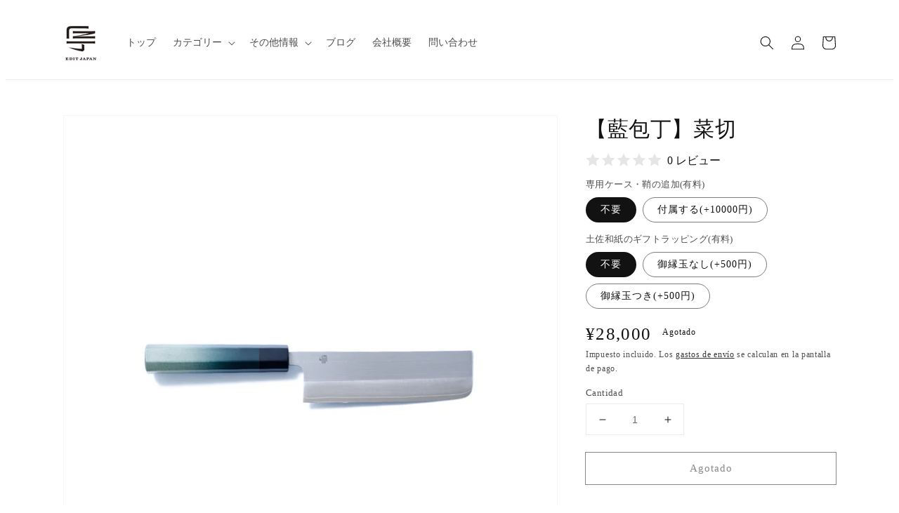

--- FILE ---
content_type: text/html; charset=utf-8
request_url: https://editjapan-store.com/es/products/aibouchou-indigobocho-nakiri
body_size: 44229
content:
<!doctype html>
<html class="no-js" lang="es">

    
<script type="text/javascript" src="https://cdn.weglot.com/weglot.min.js"></script>
<script>
    Weglot.initialize({
        api_key: 'wg_310cc0fb6a5dc1f854e6d2c9f0e866e54'
    });
</script> 
<head>
<meta name="google-site-verification" content="yMxnP2vZMMwniX8ch-5wjUp4DKgElvSzChMJTPfBUB4" />
  
    <meta charset="utf-8">
    <meta http-equiv="X-UA-Compatible" content="IE=edge">
    <meta name="viewport" content="width=device-width,initial-scale=1">
    <meta name="theme-color" content="">
    <link rel="canonical" href="https://editjapan-store.com/es/products/aibouchou-indigobocho-nakiri">
    <link rel="preconnect" href="https://cdn.shopify.com" crossorigin>

<meta name="facebook-domain-verification" content="vrcafjx3akxt0roq30qfh7rrige0x2" />    
    
<!-- Google Tag Manager -->
<script>(function(w,d,s,l,i){w[l]=w[l]||[];w[l].push({'gtm.start':
new Date().getTime(),event:'gtm.js'});var f=d.getElementsByTagName(s)[0],
j=d.createElement(s),dl=l!='dataLayer'?'&l='+l:'';j.async=true;j.src=
'https://www.googletagmanager.com/gtm.js?id='+i+dl;f.parentNode.insertBefore(j,f);
})(window,document,'script','dataLayer','GTM-K9N3MQZ4');</script>
<!-- End Google Tag Manager --><link rel="icon" type="image/png" href="//editjapan-store.com/cdn/shop/files/editjapan_logo_32x32.png?v=1641114890"><title>
      【藍包丁】菜切 Indigo Bocho Nakiri
 &ndash; エディットジャパン公式ストア</title>

    
      <meta name="description" content="種類：菜切鋼材：ダイス鋼粉末割込（さびにくい）刃渡り：16.5cm刃付け：両刃（両利き対応）柄の木材：ヒバ柄の加工：藍染め＋防水コーティング重量：約160g生産地：日本（大阪+徳島） ＜菜切包丁とは＞刃の幅が広く、先端が平らで四角形をしているため、野菜の千切り・ブツ切り・刻みなどの野菜カットに特化した菜切（なきり）。かぼちゃの様な固いものを切るために三徳包丁よりも多少重くできています。ご家庭の台所でもプロのキッチンでも最も時間を使っているのが野菜のカットというデータもあるほど、早く上手に処理すると、食材の美味しさが向上します。ぜひ菜切で野菜カットを楽しんでください。 ＜鋼材について＞非常に硬い鋼材として知られるダイス鋼。そのため藍包">
    

    

<meta property="og:site_name" content="エディットジャパン公式ストア">
<meta property="og:url" content="https://editjapan-store.com/es/products/aibouchou-indigobocho-nakiri">
<meta property="og:title" content="【藍包丁】菜切 Indigo Bocho Nakiri">
<meta property="og:type" content="product">
<meta property="og:description" content="種類：菜切鋼材：ダイス鋼粉末割込（さびにくい）刃渡り：16.5cm刃付け：両刃（両利き対応）柄の木材：ヒバ柄の加工：藍染め＋防水コーティング重量：約160g生産地：日本（大阪+徳島） ＜菜切包丁とは＞刃の幅が広く、先端が平らで四角形をしているため、野菜の千切り・ブツ切り・刻みなどの野菜カットに特化した菜切（なきり）。かぼちゃの様な固いものを切るために三徳包丁よりも多少重くできています。ご家庭の台所でもプロのキッチンでも最も時間を使っているのが野菜のカットというデータもあるほど、早く上手に処理すると、食材の美味しさが向上します。ぜひ菜切で野菜カットを楽しんでください。 ＜鋼材について＞非常に硬い鋼材として知られるダイス鋼。そのため藍包"><meta property="og:image" content="http://editjapan-store.com/cdn/shop/products/4936e017089a59fe22713c4c51c33d82_db4c9720-39e6-4dad-9593-e3199af3060a.jpg?v=1634656257">
  <meta property="og:image:secure_url" content="https://editjapan-store.com/cdn/shop/products/4936e017089a59fe22713c4c51c33d82_db4c9720-39e6-4dad-9593-e3199af3060a.jpg?v=1634656257">
  <meta property="og:image:width" content="2000">
  <meta property="og:image:height" content="2000"><meta property="og:price:amount" content="28,000">
  <meta property="og:price:currency" content="JPY"><meta name="twitter:card" content="summary_large_image">
<meta name="twitter:title" content="【藍包丁】菜切 Indigo Bocho Nakiri">
<meta name="twitter:description" content="種類：菜切鋼材：ダイス鋼粉末割込（さびにくい）刃渡り：16.5cm刃付け：両刃（両利き対応）柄の木材：ヒバ柄の加工：藍染め＋防水コーティング重量：約160g生産地：日本（大阪+徳島） ＜菜切包丁とは＞刃の幅が広く、先端が平らで四角形をしているため、野菜の千切り・ブツ切り・刻みなどの野菜カットに特化した菜切（なきり）。かぼちゃの様な固いものを切るために三徳包丁よりも多少重くできています。ご家庭の台所でもプロのキッチンでも最も時間を使っているのが野菜のカットというデータもあるほど、早く上手に処理すると、食材の美味しさが向上します。ぜひ菜切で野菜カットを楽しんでください。 ＜鋼材について＞非常に硬い鋼材として知られるダイス鋼。そのため藍包">


    <script src="//editjapan-store.com/cdn/shop/t/14/assets/global.js?v=14237263177399231171671525513" defer="defer"></script>
    <script>window.performance && window.performance.mark && window.performance.mark('shopify.content_for_header.start');</script><meta name="facebook-domain-verification" content="vrcafjx3akxt0roq30qfh7rrige0x2">
<meta name="facebook-domain-verification" content="lkn3qfvq6h2jebwid9qr04nv6n9s1r">
<meta id="shopify-digital-wallet" name="shopify-digital-wallet" content="/60368421116/digital_wallets/dialog">
<meta name="shopify-checkout-api-token" content="a28301b4c729c9563c36b0d29104cb89">
<meta id="in-context-paypal-metadata" data-shop-id="60368421116" data-venmo-supported="false" data-environment="production" data-locale="es_ES" data-paypal-v4="true" data-currency="JPY">
<link rel="alternate" hreflang="x-default" href="https://editjapan-store.com/products/aibouchou-indigobocho-nakiri">
<link rel="alternate" hreflang="ja" href="https://editjapan-store.com/products/aibouchou-indigobocho-nakiri">
<link rel="alternate" hreflang="en" href="https://editjapan-store.com/en/products/aibouchou-indigobocho-nakiri">
<link rel="alternate" hreflang="zh-Hans" href="https://editjapan-store.com/zh/products/aibouchou-indigobocho-nakiri">
<link rel="alternate" hreflang="fr" href="https://editjapan-store.com/fr/products/aibouchou-indigobocho-nakiri">
<link rel="alternate" hreflang="de" href="https://editjapan-store.com/de/products/aibouchou-indigobocho-nakiri">
<link rel="alternate" hreflang="es" href="https://editjapan-store.com/es/products/aibouchou-indigobocho-nakiri">
<link rel="alternate" hreflang="zh-Hans-AC" href="https://editjapan-store.com/zh/products/aibouchou-indigobocho-nakiri">
<link rel="alternate" hreflang="zh-Hans-AD" href="https://editjapan-store.com/zh/products/aibouchou-indigobocho-nakiri">
<link rel="alternate" hreflang="zh-Hans-AE" href="https://editjapan-store.com/zh/products/aibouchou-indigobocho-nakiri">
<link rel="alternate" hreflang="zh-Hans-AF" href="https://editjapan-store.com/zh/products/aibouchou-indigobocho-nakiri">
<link rel="alternate" hreflang="zh-Hans-AG" href="https://editjapan-store.com/zh/products/aibouchou-indigobocho-nakiri">
<link rel="alternate" hreflang="zh-Hans-AI" href="https://editjapan-store.com/zh/products/aibouchou-indigobocho-nakiri">
<link rel="alternate" hreflang="zh-Hans-AL" href="https://editjapan-store.com/zh/products/aibouchou-indigobocho-nakiri">
<link rel="alternate" hreflang="zh-Hans-AM" href="https://editjapan-store.com/zh/products/aibouchou-indigobocho-nakiri">
<link rel="alternate" hreflang="zh-Hans-AO" href="https://editjapan-store.com/zh/products/aibouchou-indigobocho-nakiri">
<link rel="alternate" hreflang="zh-Hans-AR" href="https://editjapan-store.com/zh/products/aibouchou-indigobocho-nakiri">
<link rel="alternate" hreflang="zh-Hans-AT" href="https://editjapan-store.com/zh/products/aibouchou-indigobocho-nakiri">
<link rel="alternate" hreflang="zh-Hans-AU" href="https://editjapan-store.com/zh/products/aibouchou-indigobocho-nakiri">
<link rel="alternate" hreflang="zh-Hans-AW" href="https://editjapan-store.com/zh/products/aibouchou-indigobocho-nakiri">
<link rel="alternate" hreflang="zh-Hans-AX" href="https://editjapan-store.com/zh/products/aibouchou-indigobocho-nakiri">
<link rel="alternate" hreflang="zh-Hans-AZ" href="https://editjapan-store.com/zh/products/aibouchou-indigobocho-nakiri">
<link rel="alternate" hreflang="zh-Hans-BA" href="https://editjapan-store.com/zh/products/aibouchou-indigobocho-nakiri">
<link rel="alternate" hreflang="zh-Hans-BB" href="https://editjapan-store.com/zh/products/aibouchou-indigobocho-nakiri">
<link rel="alternate" hreflang="zh-Hans-BD" href="https://editjapan-store.com/zh/products/aibouchou-indigobocho-nakiri">
<link rel="alternate" hreflang="zh-Hans-BE" href="https://editjapan-store.com/zh/products/aibouchou-indigobocho-nakiri">
<link rel="alternate" hreflang="zh-Hans-BF" href="https://editjapan-store.com/zh/products/aibouchou-indigobocho-nakiri">
<link rel="alternate" hreflang="zh-Hans-BG" href="https://editjapan-store.com/zh/products/aibouchou-indigobocho-nakiri">
<link rel="alternate" hreflang="zh-Hans-BH" href="https://editjapan-store.com/zh/products/aibouchou-indigobocho-nakiri">
<link rel="alternate" hreflang="zh-Hans-BI" href="https://editjapan-store.com/zh/products/aibouchou-indigobocho-nakiri">
<link rel="alternate" hreflang="zh-Hans-BJ" href="https://editjapan-store.com/zh/products/aibouchou-indigobocho-nakiri">
<link rel="alternate" hreflang="zh-Hans-BL" href="https://editjapan-store.com/zh/products/aibouchou-indigobocho-nakiri">
<link rel="alternate" hreflang="zh-Hans-BM" href="https://editjapan-store.com/zh/products/aibouchou-indigobocho-nakiri">
<link rel="alternate" hreflang="zh-Hans-BN" href="https://editjapan-store.com/zh/products/aibouchou-indigobocho-nakiri">
<link rel="alternate" hreflang="zh-Hans-BO" href="https://editjapan-store.com/zh/products/aibouchou-indigobocho-nakiri">
<link rel="alternate" hreflang="zh-Hans-BQ" href="https://editjapan-store.com/zh/products/aibouchou-indigobocho-nakiri">
<link rel="alternate" hreflang="zh-Hans-BR" href="https://editjapan-store.com/zh/products/aibouchou-indigobocho-nakiri">
<link rel="alternate" hreflang="zh-Hans-BS" href="https://editjapan-store.com/zh/products/aibouchou-indigobocho-nakiri">
<link rel="alternate" hreflang="zh-Hans-BT" href="https://editjapan-store.com/zh/products/aibouchou-indigobocho-nakiri">
<link rel="alternate" hreflang="zh-Hans-BW" href="https://editjapan-store.com/zh/products/aibouchou-indigobocho-nakiri">
<link rel="alternate" hreflang="zh-Hans-BY" href="https://editjapan-store.com/zh/products/aibouchou-indigobocho-nakiri">
<link rel="alternate" hreflang="zh-Hans-BZ" href="https://editjapan-store.com/zh/products/aibouchou-indigobocho-nakiri">
<link rel="alternate" hreflang="zh-Hans-CA" href="https://editjapan-store.com/zh/products/aibouchou-indigobocho-nakiri">
<link rel="alternate" hreflang="zh-Hans-CC" href="https://editjapan-store.com/zh/products/aibouchou-indigobocho-nakiri">
<link rel="alternate" hreflang="zh-Hans-CD" href="https://editjapan-store.com/zh/products/aibouchou-indigobocho-nakiri">
<link rel="alternate" hreflang="zh-Hans-CF" href="https://editjapan-store.com/zh/products/aibouchou-indigobocho-nakiri">
<link rel="alternate" hreflang="zh-Hans-CG" href="https://editjapan-store.com/zh/products/aibouchou-indigobocho-nakiri">
<link rel="alternate" hreflang="zh-Hans-CH" href="https://editjapan-store.com/zh/products/aibouchou-indigobocho-nakiri">
<link rel="alternate" hreflang="zh-Hans-CI" href="https://editjapan-store.com/zh/products/aibouchou-indigobocho-nakiri">
<link rel="alternate" hreflang="zh-Hans-CK" href="https://editjapan-store.com/zh/products/aibouchou-indigobocho-nakiri">
<link rel="alternate" hreflang="zh-Hans-CL" href="https://editjapan-store.com/zh/products/aibouchou-indigobocho-nakiri">
<link rel="alternate" hreflang="zh-Hans-CM" href="https://editjapan-store.com/zh/products/aibouchou-indigobocho-nakiri">
<link rel="alternate" hreflang="zh-Hans-CN" href="https://editjapan-store.com/zh/products/aibouchou-indigobocho-nakiri">
<link rel="alternate" hreflang="zh-Hans-CO" href="https://editjapan-store.com/zh/products/aibouchou-indigobocho-nakiri">
<link rel="alternate" hreflang="zh-Hans-CR" href="https://editjapan-store.com/zh/products/aibouchou-indigobocho-nakiri">
<link rel="alternate" hreflang="zh-Hans-CV" href="https://editjapan-store.com/zh/products/aibouchou-indigobocho-nakiri">
<link rel="alternate" hreflang="zh-Hans-CW" href="https://editjapan-store.com/zh/products/aibouchou-indigobocho-nakiri">
<link rel="alternate" hreflang="zh-Hans-CX" href="https://editjapan-store.com/zh/products/aibouchou-indigobocho-nakiri">
<link rel="alternate" hreflang="zh-Hans-CY" href="https://editjapan-store.com/zh/products/aibouchou-indigobocho-nakiri">
<link rel="alternate" hreflang="zh-Hans-CZ" href="https://editjapan-store.com/zh/products/aibouchou-indigobocho-nakiri">
<link rel="alternate" hreflang="zh-Hans-DE" href="https://editjapan-store.com/zh/products/aibouchou-indigobocho-nakiri">
<link rel="alternate" hreflang="zh-Hans-DJ" href="https://editjapan-store.com/zh/products/aibouchou-indigobocho-nakiri">
<link rel="alternate" hreflang="zh-Hans-DK" href="https://editjapan-store.com/zh/products/aibouchou-indigobocho-nakiri">
<link rel="alternate" hreflang="zh-Hans-DM" href="https://editjapan-store.com/zh/products/aibouchou-indigobocho-nakiri">
<link rel="alternate" hreflang="zh-Hans-DO" href="https://editjapan-store.com/zh/products/aibouchou-indigobocho-nakiri">
<link rel="alternate" hreflang="zh-Hans-DZ" href="https://editjapan-store.com/zh/products/aibouchou-indigobocho-nakiri">
<link rel="alternate" hreflang="zh-Hans-EC" href="https://editjapan-store.com/zh/products/aibouchou-indigobocho-nakiri">
<link rel="alternate" hreflang="zh-Hans-EE" href="https://editjapan-store.com/zh/products/aibouchou-indigobocho-nakiri">
<link rel="alternate" hreflang="zh-Hans-EG" href="https://editjapan-store.com/zh/products/aibouchou-indigobocho-nakiri">
<link rel="alternate" hreflang="zh-Hans-EH" href="https://editjapan-store.com/zh/products/aibouchou-indigobocho-nakiri">
<link rel="alternate" hreflang="zh-Hans-ER" href="https://editjapan-store.com/zh/products/aibouchou-indigobocho-nakiri">
<link rel="alternate" hreflang="zh-Hans-ES" href="https://editjapan-store.com/zh/products/aibouchou-indigobocho-nakiri">
<link rel="alternate" hreflang="zh-Hans-ET" href="https://editjapan-store.com/zh/products/aibouchou-indigobocho-nakiri">
<link rel="alternate" hreflang="zh-Hans-FI" href="https://editjapan-store.com/zh/products/aibouchou-indigobocho-nakiri">
<link rel="alternate" hreflang="zh-Hans-FJ" href="https://editjapan-store.com/zh/products/aibouchou-indigobocho-nakiri">
<link rel="alternate" hreflang="zh-Hans-FK" href="https://editjapan-store.com/zh/products/aibouchou-indigobocho-nakiri">
<link rel="alternate" hreflang="zh-Hans-FO" href="https://editjapan-store.com/zh/products/aibouchou-indigobocho-nakiri">
<link rel="alternate" hreflang="zh-Hans-FR" href="https://editjapan-store.com/zh/products/aibouchou-indigobocho-nakiri">
<link rel="alternate" hreflang="zh-Hans-GA" href="https://editjapan-store.com/zh/products/aibouchou-indigobocho-nakiri">
<link rel="alternate" hreflang="zh-Hans-GB" href="https://editjapan-store.com/zh/products/aibouchou-indigobocho-nakiri">
<link rel="alternate" hreflang="zh-Hans-GD" href="https://editjapan-store.com/zh/products/aibouchou-indigobocho-nakiri">
<link rel="alternate" hreflang="zh-Hans-GE" href="https://editjapan-store.com/zh/products/aibouchou-indigobocho-nakiri">
<link rel="alternate" hreflang="zh-Hans-GF" href="https://editjapan-store.com/zh/products/aibouchou-indigobocho-nakiri">
<link rel="alternate" hreflang="zh-Hans-GG" href="https://editjapan-store.com/zh/products/aibouchou-indigobocho-nakiri">
<link rel="alternate" hreflang="zh-Hans-GH" href="https://editjapan-store.com/zh/products/aibouchou-indigobocho-nakiri">
<link rel="alternate" hreflang="zh-Hans-GI" href="https://editjapan-store.com/zh/products/aibouchou-indigobocho-nakiri">
<link rel="alternate" hreflang="zh-Hans-GL" href="https://editjapan-store.com/zh/products/aibouchou-indigobocho-nakiri">
<link rel="alternate" hreflang="zh-Hans-GM" href="https://editjapan-store.com/zh/products/aibouchou-indigobocho-nakiri">
<link rel="alternate" hreflang="zh-Hans-GN" href="https://editjapan-store.com/zh/products/aibouchou-indigobocho-nakiri">
<link rel="alternate" hreflang="zh-Hans-GP" href="https://editjapan-store.com/zh/products/aibouchou-indigobocho-nakiri">
<link rel="alternate" hreflang="zh-Hans-GQ" href="https://editjapan-store.com/zh/products/aibouchou-indigobocho-nakiri">
<link rel="alternate" hreflang="zh-Hans-GR" href="https://editjapan-store.com/zh/products/aibouchou-indigobocho-nakiri">
<link rel="alternate" hreflang="zh-Hans-GS" href="https://editjapan-store.com/zh/products/aibouchou-indigobocho-nakiri">
<link rel="alternate" hreflang="zh-Hans-GT" href="https://editjapan-store.com/zh/products/aibouchou-indigobocho-nakiri">
<link rel="alternate" hreflang="zh-Hans-GW" href="https://editjapan-store.com/zh/products/aibouchou-indigobocho-nakiri">
<link rel="alternate" hreflang="zh-Hans-GY" href="https://editjapan-store.com/zh/products/aibouchou-indigobocho-nakiri">
<link rel="alternate" hreflang="zh-Hans-HK" href="https://editjapan-store.com/zh/products/aibouchou-indigobocho-nakiri">
<link rel="alternate" hreflang="zh-Hans-HN" href="https://editjapan-store.com/zh/products/aibouchou-indigobocho-nakiri">
<link rel="alternate" hreflang="zh-Hans-HR" href="https://editjapan-store.com/zh/products/aibouchou-indigobocho-nakiri">
<link rel="alternate" hreflang="zh-Hans-HT" href="https://editjapan-store.com/zh/products/aibouchou-indigobocho-nakiri">
<link rel="alternate" hreflang="zh-Hans-HU" href="https://editjapan-store.com/zh/products/aibouchou-indigobocho-nakiri">
<link rel="alternate" hreflang="zh-Hans-ID" href="https://editjapan-store.com/zh/products/aibouchou-indigobocho-nakiri">
<link rel="alternate" hreflang="zh-Hans-IE" href="https://editjapan-store.com/zh/products/aibouchou-indigobocho-nakiri">
<link rel="alternate" hreflang="zh-Hans-IL" href="https://editjapan-store.com/zh/products/aibouchou-indigobocho-nakiri">
<link rel="alternate" hreflang="zh-Hans-IM" href="https://editjapan-store.com/zh/products/aibouchou-indigobocho-nakiri">
<link rel="alternate" hreflang="zh-Hans-IN" href="https://editjapan-store.com/zh/products/aibouchou-indigobocho-nakiri">
<link rel="alternate" hreflang="zh-Hans-IO" href="https://editjapan-store.com/zh/products/aibouchou-indigobocho-nakiri">
<link rel="alternate" hreflang="zh-Hans-IQ" href="https://editjapan-store.com/zh/products/aibouchou-indigobocho-nakiri">
<link rel="alternate" hreflang="zh-Hans-IS" href="https://editjapan-store.com/zh/products/aibouchou-indigobocho-nakiri">
<link rel="alternate" hreflang="zh-Hans-IT" href="https://editjapan-store.com/zh/products/aibouchou-indigobocho-nakiri">
<link rel="alternate" hreflang="zh-Hans-JE" href="https://editjapan-store.com/zh/products/aibouchou-indigobocho-nakiri">
<link rel="alternate" hreflang="zh-Hans-JM" href="https://editjapan-store.com/zh/products/aibouchou-indigobocho-nakiri">
<link rel="alternate" hreflang="zh-Hans-JO" href="https://editjapan-store.com/zh/products/aibouchou-indigobocho-nakiri">
<link rel="alternate" hreflang="zh-Hans-JP" href="https://editjapan-store.com/zh/products/aibouchou-indigobocho-nakiri">
<link rel="alternate" hreflang="zh-Hans-KE" href="https://editjapan-store.com/zh/products/aibouchou-indigobocho-nakiri">
<link rel="alternate" hreflang="zh-Hans-KG" href="https://editjapan-store.com/zh/products/aibouchou-indigobocho-nakiri">
<link rel="alternate" hreflang="zh-Hans-KH" href="https://editjapan-store.com/zh/products/aibouchou-indigobocho-nakiri">
<link rel="alternate" hreflang="zh-Hans-KI" href="https://editjapan-store.com/zh/products/aibouchou-indigobocho-nakiri">
<link rel="alternate" hreflang="zh-Hans-KM" href="https://editjapan-store.com/zh/products/aibouchou-indigobocho-nakiri">
<link rel="alternate" hreflang="zh-Hans-KN" href="https://editjapan-store.com/zh/products/aibouchou-indigobocho-nakiri">
<link rel="alternate" hreflang="zh-Hans-KR" href="https://editjapan-store.com/zh/products/aibouchou-indigobocho-nakiri">
<link rel="alternate" hreflang="zh-Hans-KW" href="https://editjapan-store.com/zh/products/aibouchou-indigobocho-nakiri">
<link rel="alternate" hreflang="zh-Hans-KY" href="https://editjapan-store.com/zh/products/aibouchou-indigobocho-nakiri">
<link rel="alternate" hreflang="zh-Hans-KZ" href="https://editjapan-store.com/zh/products/aibouchou-indigobocho-nakiri">
<link rel="alternate" hreflang="zh-Hans-LA" href="https://editjapan-store.com/zh/products/aibouchou-indigobocho-nakiri">
<link rel="alternate" hreflang="zh-Hans-LB" href="https://editjapan-store.com/zh/products/aibouchou-indigobocho-nakiri">
<link rel="alternate" hreflang="zh-Hans-LC" href="https://editjapan-store.com/zh/products/aibouchou-indigobocho-nakiri">
<link rel="alternate" hreflang="zh-Hans-LI" href="https://editjapan-store.com/zh/products/aibouchou-indigobocho-nakiri">
<link rel="alternate" hreflang="zh-Hans-LK" href="https://editjapan-store.com/zh/products/aibouchou-indigobocho-nakiri">
<link rel="alternate" hreflang="zh-Hans-LR" href="https://editjapan-store.com/zh/products/aibouchou-indigobocho-nakiri">
<link rel="alternate" hreflang="zh-Hans-LS" href="https://editjapan-store.com/zh/products/aibouchou-indigobocho-nakiri">
<link rel="alternate" hreflang="zh-Hans-LT" href="https://editjapan-store.com/zh/products/aibouchou-indigobocho-nakiri">
<link rel="alternate" hreflang="zh-Hans-LU" href="https://editjapan-store.com/zh/products/aibouchou-indigobocho-nakiri">
<link rel="alternate" hreflang="zh-Hans-LV" href="https://editjapan-store.com/zh/products/aibouchou-indigobocho-nakiri">
<link rel="alternate" hreflang="zh-Hans-LY" href="https://editjapan-store.com/zh/products/aibouchou-indigobocho-nakiri">
<link rel="alternate" hreflang="zh-Hans-MA" href="https://editjapan-store.com/zh/products/aibouchou-indigobocho-nakiri">
<link rel="alternate" hreflang="zh-Hans-MC" href="https://editjapan-store.com/zh/products/aibouchou-indigobocho-nakiri">
<link rel="alternate" hreflang="zh-Hans-MD" href="https://editjapan-store.com/zh/products/aibouchou-indigobocho-nakiri">
<link rel="alternate" hreflang="zh-Hans-ME" href="https://editjapan-store.com/zh/products/aibouchou-indigobocho-nakiri">
<link rel="alternate" hreflang="zh-Hans-MF" href="https://editjapan-store.com/zh/products/aibouchou-indigobocho-nakiri">
<link rel="alternate" hreflang="zh-Hans-MG" href="https://editjapan-store.com/zh/products/aibouchou-indigobocho-nakiri">
<link rel="alternate" hreflang="zh-Hans-MK" href="https://editjapan-store.com/zh/products/aibouchou-indigobocho-nakiri">
<link rel="alternate" hreflang="zh-Hans-ML" href="https://editjapan-store.com/zh/products/aibouchou-indigobocho-nakiri">
<link rel="alternate" hreflang="zh-Hans-MM" href="https://editjapan-store.com/zh/products/aibouchou-indigobocho-nakiri">
<link rel="alternate" hreflang="zh-Hans-MN" href="https://editjapan-store.com/zh/products/aibouchou-indigobocho-nakiri">
<link rel="alternate" hreflang="zh-Hans-MO" href="https://editjapan-store.com/zh/products/aibouchou-indigobocho-nakiri">
<link rel="alternate" hreflang="zh-Hans-MQ" href="https://editjapan-store.com/zh/products/aibouchou-indigobocho-nakiri">
<link rel="alternate" hreflang="zh-Hans-MR" href="https://editjapan-store.com/zh/products/aibouchou-indigobocho-nakiri">
<link rel="alternate" hreflang="zh-Hans-MS" href="https://editjapan-store.com/zh/products/aibouchou-indigobocho-nakiri">
<link rel="alternate" hreflang="zh-Hans-MT" href="https://editjapan-store.com/zh/products/aibouchou-indigobocho-nakiri">
<link rel="alternate" hreflang="zh-Hans-MU" href="https://editjapan-store.com/zh/products/aibouchou-indigobocho-nakiri">
<link rel="alternate" hreflang="zh-Hans-MV" href="https://editjapan-store.com/zh/products/aibouchou-indigobocho-nakiri">
<link rel="alternate" hreflang="zh-Hans-MW" href="https://editjapan-store.com/zh/products/aibouchou-indigobocho-nakiri">
<link rel="alternate" hreflang="zh-Hans-MX" href="https://editjapan-store.com/zh/products/aibouchou-indigobocho-nakiri">
<link rel="alternate" hreflang="zh-Hans-MY" href="https://editjapan-store.com/zh/products/aibouchou-indigobocho-nakiri">
<link rel="alternate" hreflang="zh-Hans-MZ" href="https://editjapan-store.com/zh/products/aibouchou-indigobocho-nakiri">
<link rel="alternate" hreflang="zh-Hans-NA" href="https://editjapan-store.com/zh/products/aibouchou-indigobocho-nakiri">
<link rel="alternate" hreflang="zh-Hans-NC" href="https://editjapan-store.com/zh/products/aibouchou-indigobocho-nakiri">
<link rel="alternate" hreflang="zh-Hans-NE" href="https://editjapan-store.com/zh/products/aibouchou-indigobocho-nakiri">
<link rel="alternate" hreflang="zh-Hans-NF" href="https://editjapan-store.com/zh/products/aibouchou-indigobocho-nakiri">
<link rel="alternate" hreflang="zh-Hans-NG" href="https://editjapan-store.com/zh/products/aibouchou-indigobocho-nakiri">
<link rel="alternate" hreflang="zh-Hans-NI" href="https://editjapan-store.com/zh/products/aibouchou-indigobocho-nakiri">
<link rel="alternate" hreflang="zh-Hans-NL" href="https://editjapan-store.com/zh/products/aibouchou-indigobocho-nakiri">
<link rel="alternate" hreflang="zh-Hans-NO" href="https://editjapan-store.com/zh/products/aibouchou-indigobocho-nakiri">
<link rel="alternate" hreflang="zh-Hans-NP" href="https://editjapan-store.com/zh/products/aibouchou-indigobocho-nakiri">
<link rel="alternate" hreflang="zh-Hans-NR" href="https://editjapan-store.com/zh/products/aibouchou-indigobocho-nakiri">
<link rel="alternate" hreflang="zh-Hans-NU" href="https://editjapan-store.com/zh/products/aibouchou-indigobocho-nakiri">
<link rel="alternate" hreflang="zh-Hans-NZ" href="https://editjapan-store.com/zh/products/aibouchou-indigobocho-nakiri">
<link rel="alternate" hreflang="zh-Hans-OM" href="https://editjapan-store.com/zh/products/aibouchou-indigobocho-nakiri">
<link rel="alternate" hreflang="zh-Hans-PA" href="https://editjapan-store.com/zh/products/aibouchou-indigobocho-nakiri">
<link rel="alternate" hreflang="zh-Hans-PE" href="https://editjapan-store.com/zh/products/aibouchou-indigobocho-nakiri">
<link rel="alternate" hreflang="zh-Hans-PF" href="https://editjapan-store.com/zh/products/aibouchou-indigobocho-nakiri">
<link rel="alternate" hreflang="zh-Hans-PG" href="https://editjapan-store.com/zh/products/aibouchou-indigobocho-nakiri">
<link rel="alternate" hreflang="zh-Hans-PH" href="https://editjapan-store.com/zh/products/aibouchou-indigobocho-nakiri">
<link rel="alternate" hreflang="zh-Hans-PK" href="https://editjapan-store.com/zh/products/aibouchou-indigobocho-nakiri">
<link rel="alternate" hreflang="zh-Hans-PL" href="https://editjapan-store.com/zh/products/aibouchou-indigobocho-nakiri">
<link rel="alternate" hreflang="zh-Hans-PM" href="https://editjapan-store.com/zh/products/aibouchou-indigobocho-nakiri">
<link rel="alternate" hreflang="zh-Hans-PN" href="https://editjapan-store.com/zh/products/aibouchou-indigobocho-nakiri">
<link rel="alternate" hreflang="zh-Hans-PS" href="https://editjapan-store.com/zh/products/aibouchou-indigobocho-nakiri">
<link rel="alternate" hreflang="zh-Hans-PT" href="https://editjapan-store.com/zh/products/aibouchou-indigobocho-nakiri">
<link rel="alternate" hreflang="zh-Hans-PY" href="https://editjapan-store.com/zh/products/aibouchou-indigobocho-nakiri">
<link rel="alternate" hreflang="zh-Hans-QA" href="https://editjapan-store.com/zh/products/aibouchou-indigobocho-nakiri">
<link rel="alternate" hreflang="zh-Hans-RE" href="https://editjapan-store.com/zh/products/aibouchou-indigobocho-nakiri">
<link rel="alternate" hreflang="zh-Hans-RO" href="https://editjapan-store.com/zh/products/aibouchou-indigobocho-nakiri">
<link rel="alternate" hreflang="zh-Hans-RS" href="https://editjapan-store.com/zh/products/aibouchou-indigobocho-nakiri">
<link rel="alternate" hreflang="zh-Hans-RU" href="https://editjapan-store.com/zh/products/aibouchou-indigobocho-nakiri">
<link rel="alternate" hreflang="zh-Hans-RW" href="https://editjapan-store.com/zh/products/aibouchou-indigobocho-nakiri">
<link rel="alternate" hreflang="zh-Hans-SA" href="https://editjapan-store.com/zh/products/aibouchou-indigobocho-nakiri">
<link rel="alternate" hreflang="zh-Hans-SB" href="https://editjapan-store.com/zh/products/aibouchou-indigobocho-nakiri">
<link rel="alternate" hreflang="zh-Hans-SC" href="https://editjapan-store.com/zh/products/aibouchou-indigobocho-nakiri">
<link rel="alternate" hreflang="zh-Hans-SD" href="https://editjapan-store.com/zh/products/aibouchou-indigobocho-nakiri">
<link rel="alternate" hreflang="zh-Hans-SE" href="https://editjapan-store.com/zh/products/aibouchou-indigobocho-nakiri">
<link rel="alternate" hreflang="zh-Hans-SG" href="https://editjapan-store.com/zh/products/aibouchou-indigobocho-nakiri">
<link rel="alternate" hreflang="zh-Hans-SH" href="https://editjapan-store.com/zh/products/aibouchou-indigobocho-nakiri">
<link rel="alternate" hreflang="zh-Hans-SI" href="https://editjapan-store.com/zh/products/aibouchou-indigobocho-nakiri">
<link rel="alternate" hreflang="zh-Hans-SJ" href="https://editjapan-store.com/zh/products/aibouchou-indigobocho-nakiri">
<link rel="alternate" hreflang="zh-Hans-SK" href="https://editjapan-store.com/zh/products/aibouchou-indigobocho-nakiri">
<link rel="alternate" hreflang="zh-Hans-SL" href="https://editjapan-store.com/zh/products/aibouchou-indigobocho-nakiri">
<link rel="alternate" hreflang="zh-Hans-SM" href="https://editjapan-store.com/zh/products/aibouchou-indigobocho-nakiri">
<link rel="alternate" hreflang="zh-Hans-SN" href="https://editjapan-store.com/zh/products/aibouchou-indigobocho-nakiri">
<link rel="alternate" hreflang="zh-Hans-SO" href="https://editjapan-store.com/zh/products/aibouchou-indigobocho-nakiri">
<link rel="alternate" hreflang="zh-Hans-SR" href="https://editjapan-store.com/zh/products/aibouchou-indigobocho-nakiri">
<link rel="alternate" hreflang="zh-Hans-SS" href="https://editjapan-store.com/zh/products/aibouchou-indigobocho-nakiri">
<link rel="alternate" hreflang="zh-Hans-ST" href="https://editjapan-store.com/zh/products/aibouchou-indigobocho-nakiri">
<link rel="alternate" hreflang="zh-Hans-SV" href="https://editjapan-store.com/zh/products/aibouchou-indigobocho-nakiri">
<link rel="alternate" hreflang="zh-Hans-SX" href="https://editjapan-store.com/zh/products/aibouchou-indigobocho-nakiri">
<link rel="alternate" hreflang="zh-Hans-SZ" href="https://editjapan-store.com/zh/products/aibouchou-indigobocho-nakiri">
<link rel="alternate" hreflang="zh-Hans-TA" href="https://editjapan-store.com/zh/products/aibouchou-indigobocho-nakiri">
<link rel="alternate" hreflang="zh-Hans-TC" href="https://editjapan-store.com/zh/products/aibouchou-indigobocho-nakiri">
<link rel="alternate" hreflang="zh-Hans-TD" href="https://editjapan-store.com/zh/products/aibouchou-indigobocho-nakiri">
<link rel="alternate" hreflang="zh-Hans-TF" href="https://editjapan-store.com/zh/products/aibouchou-indigobocho-nakiri">
<link rel="alternate" hreflang="zh-Hans-TG" href="https://editjapan-store.com/zh/products/aibouchou-indigobocho-nakiri">
<link rel="alternate" hreflang="zh-Hans-TH" href="https://editjapan-store.com/zh/products/aibouchou-indigobocho-nakiri">
<link rel="alternate" hreflang="zh-Hans-TJ" href="https://editjapan-store.com/zh/products/aibouchou-indigobocho-nakiri">
<link rel="alternate" hreflang="zh-Hans-TK" href="https://editjapan-store.com/zh/products/aibouchou-indigobocho-nakiri">
<link rel="alternate" hreflang="zh-Hans-TL" href="https://editjapan-store.com/zh/products/aibouchou-indigobocho-nakiri">
<link rel="alternate" hreflang="zh-Hans-TM" href="https://editjapan-store.com/zh/products/aibouchou-indigobocho-nakiri">
<link rel="alternate" hreflang="zh-Hans-TN" href="https://editjapan-store.com/zh/products/aibouchou-indigobocho-nakiri">
<link rel="alternate" hreflang="zh-Hans-TO" href="https://editjapan-store.com/zh/products/aibouchou-indigobocho-nakiri">
<link rel="alternate" hreflang="zh-Hans-TR" href="https://editjapan-store.com/zh/products/aibouchou-indigobocho-nakiri">
<link rel="alternate" hreflang="zh-Hans-TT" href="https://editjapan-store.com/zh/products/aibouchou-indigobocho-nakiri">
<link rel="alternate" hreflang="zh-Hans-TV" href="https://editjapan-store.com/zh/products/aibouchou-indigobocho-nakiri">
<link rel="alternate" hreflang="zh-Hans-TW" href="https://editjapan-store.com/zh/products/aibouchou-indigobocho-nakiri">
<link rel="alternate" hreflang="zh-Hans-TZ" href="https://editjapan-store.com/zh/products/aibouchou-indigobocho-nakiri">
<link rel="alternate" hreflang="zh-Hans-UA" href="https://editjapan-store.com/zh/products/aibouchou-indigobocho-nakiri">
<link rel="alternate" hreflang="zh-Hans-UG" href="https://editjapan-store.com/zh/products/aibouchou-indigobocho-nakiri">
<link rel="alternate" hreflang="zh-Hans-UM" href="https://editjapan-store.com/zh/products/aibouchou-indigobocho-nakiri">
<link rel="alternate" hreflang="zh-Hans-US" href="https://editjapan-store.com/zh/products/aibouchou-indigobocho-nakiri">
<link rel="alternate" hreflang="zh-Hans-UY" href="https://editjapan-store.com/zh/products/aibouchou-indigobocho-nakiri">
<link rel="alternate" hreflang="zh-Hans-UZ" href="https://editjapan-store.com/zh/products/aibouchou-indigobocho-nakiri">
<link rel="alternate" hreflang="zh-Hans-VA" href="https://editjapan-store.com/zh/products/aibouchou-indigobocho-nakiri">
<link rel="alternate" hreflang="zh-Hans-VC" href="https://editjapan-store.com/zh/products/aibouchou-indigobocho-nakiri">
<link rel="alternate" hreflang="zh-Hans-VE" href="https://editjapan-store.com/zh/products/aibouchou-indigobocho-nakiri">
<link rel="alternate" hreflang="zh-Hans-VG" href="https://editjapan-store.com/zh/products/aibouchou-indigobocho-nakiri">
<link rel="alternate" hreflang="zh-Hans-VN" href="https://editjapan-store.com/zh/products/aibouchou-indigobocho-nakiri">
<link rel="alternate" hreflang="zh-Hans-VU" href="https://editjapan-store.com/zh/products/aibouchou-indigobocho-nakiri">
<link rel="alternate" hreflang="zh-Hans-WF" href="https://editjapan-store.com/zh/products/aibouchou-indigobocho-nakiri">
<link rel="alternate" hreflang="zh-Hans-WS" href="https://editjapan-store.com/zh/products/aibouchou-indigobocho-nakiri">
<link rel="alternate" hreflang="zh-Hans-XK" href="https://editjapan-store.com/zh/products/aibouchou-indigobocho-nakiri">
<link rel="alternate" hreflang="zh-Hans-YE" href="https://editjapan-store.com/zh/products/aibouchou-indigobocho-nakiri">
<link rel="alternate" hreflang="zh-Hans-YT" href="https://editjapan-store.com/zh/products/aibouchou-indigobocho-nakiri">
<link rel="alternate" hreflang="zh-Hans-ZA" href="https://editjapan-store.com/zh/products/aibouchou-indigobocho-nakiri">
<link rel="alternate" hreflang="zh-Hans-ZM" href="https://editjapan-store.com/zh/products/aibouchou-indigobocho-nakiri">
<link rel="alternate" hreflang="zh-Hans-ZW" href="https://editjapan-store.com/zh/products/aibouchou-indigobocho-nakiri">
<link rel="alternate" type="application/json+oembed" href="https://editjapan-store.com/es/products/aibouchou-indigobocho-nakiri.oembed">
<script async="async" src="/checkouts/internal/preloads.js?locale=es-JP"></script>
<link rel="preconnect" href="https://shop.app" crossorigin="anonymous">
<script async="async" src="https://shop.app/checkouts/internal/preloads.js?locale=es-JP&shop_id=60368421116" crossorigin="anonymous"></script>
<script id="apple-pay-shop-capabilities" type="application/json">{"shopId":60368421116,"countryCode":"JP","currencyCode":"JPY","merchantCapabilities":["supports3DS"],"merchantId":"gid:\/\/shopify\/Shop\/60368421116","merchantName":"エディットジャパン公式ストア","requiredBillingContactFields":["postalAddress","email","phone"],"requiredShippingContactFields":["postalAddress","email","phone"],"shippingType":"shipping","supportedNetworks":["visa","masterCard","amex","jcb","discover"],"total":{"type":"pending","label":"エディットジャパン公式ストア","amount":"1.00"},"shopifyPaymentsEnabled":true,"supportsSubscriptions":true}</script>
<script id="shopify-features" type="application/json">{"accessToken":"a28301b4c729c9563c36b0d29104cb89","betas":["rich-media-storefront-analytics"],"domain":"editjapan-store.com","predictiveSearch":false,"shopId":60368421116,"locale":"es"}</script>
<script>var Shopify = Shopify || {};
Shopify.shop = "editjapan-jp.myshopify.com";
Shopify.locale = "es";
Shopify.currency = {"active":"JPY","rate":"1.0"};
Shopify.country = "JP";
Shopify.theme = {"name":"Dawn(広告タグ追加)のコピー","id":136261599484,"schema_name":"Dawn","schema_version":"2.2.0","theme_store_id":887,"role":"main"};
Shopify.theme.handle = "null";
Shopify.theme.style = {"id":null,"handle":null};
Shopify.cdnHost = "editjapan-store.com/cdn";
Shopify.routes = Shopify.routes || {};
Shopify.routes.root = "/es/";</script>
<script type="module">!function(o){(o.Shopify=o.Shopify||{}).modules=!0}(window);</script>
<script>!function(o){function n(){var o=[];function n(){o.push(Array.prototype.slice.apply(arguments))}return n.q=o,n}var t=o.Shopify=o.Shopify||{};t.loadFeatures=n(),t.autoloadFeatures=n()}(window);</script>
<script>
  window.ShopifyPay = window.ShopifyPay || {};
  window.ShopifyPay.apiHost = "shop.app\/pay";
  window.ShopifyPay.redirectState = null;
</script>
<script id="shop-js-analytics" type="application/json">{"pageType":"product"}</script>
<script defer="defer" async type="module" src="//editjapan-store.com/cdn/shopifycloud/shop-js/modules/v2/client.init-shop-cart-sync_2Gr3Q33f.es.esm.js"></script>
<script defer="defer" async type="module" src="//editjapan-store.com/cdn/shopifycloud/shop-js/modules/v2/chunk.common_noJfOIa7.esm.js"></script>
<script defer="defer" async type="module" src="//editjapan-store.com/cdn/shopifycloud/shop-js/modules/v2/chunk.modal_Deo2FJQo.esm.js"></script>
<script type="module">
  await import("//editjapan-store.com/cdn/shopifycloud/shop-js/modules/v2/client.init-shop-cart-sync_2Gr3Q33f.es.esm.js");
await import("//editjapan-store.com/cdn/shopifycloud/shop-js/modules/v2/chunk.common_noJfOIa7.esm.js");
await import("//editjapan-store.com/cdn/shopifycloud/shop-js/modules/v2/chunk.modal_Deo2FJQo.esm.js");

  window.Shopify.SignInWithShop?.initShopCartSync?.({"fedCMEnabled":true,"windoidEnabled":true});

</script>
<script>
  window.Shopify = window.Shopify || {};
  if (!window.Shopify.featureAssets) window.Shopify.featureAssets = {};
  window.Shopify.featureAssets['shop-js'] = {"shop-cart-sync":["modules/v2/client.shop-cart-sync_CLKquFP5.es.esm.js","modules/v2/chunk.common_noJfOIa7.esm.js","modules/v2/chunk.modal_Deo2FJQo.esm.js"],"init-fed-cm":["modules/v2/client.init-fed-cm_UIHl99eI.es.esm.js","modules/v2/chunk.common_noJfOIa7.esm.js","modules/v2/chunk.modal_Deo2FJQo.esm.js"],"shop-cash-offers":["modules/v2/client.shop-cash-offers_CmfU17z0.es.esm.js","modules/v2/chunk.common_noJfOIa7.esm.js","modules/v2/chunk.modal_Deo2FJQo.esm.js"],"shop-login-button":["modules/v2/client.shop-login-button_TNcmr2ON.es.esm.js","modules/v2/chunk.common_noJfOIa7.esm.js","modules/v2/chunk.modal_Deo2FJQo.esm.js"],"pay-button":["modules/v2/client.pay-button_Bev6HBFS.es.esm.js","modules/v2/chunk.common_noJfOIa7.esm.js","modules/v2/chunk.modal_Deo2FJQo.esm.js"],"shop-button":["modules/v2/client.shop-button_D1FAYBb2.es.esm.js","modules/v2/chunk.common_noJfOIa7.esm.js","modules/v2/chunk.modal_Deo2FJQo.esm.js"],"avatar":["modules/v2/client.avatar_BTnouDA3.es.esm.js"],"init-windoid":["modules/v2/client.init-windoid_DEZXpPDW.es.esm.js","modules/v2/chunk.common_noJfOIa7.esm.js","modules/v2/chunk.modal_Deo2FJQo.esm.js"],"init-shop-for-new-customer-accounts":["modules/v2/client.init-shop-for-new-customer-accounts_BplbpZyb.es.esm.js","modules/v2/client.shop-login-button_TNcmr2ON.es.esm.js","modules/v2/chunk.common_noJfOIa7.esm.js","modules/v2/chunk.modal_Deo2FJQo.esm.js"],"init-shop-email-lookup-coordinator":["modules/v2/client.init-shop-email-lookup-coordinator_HqkMc84a.es.esm.js","modules/v2/chunk.common_noJfOIa7.esm.js","modules/v2/chunk.modal_Deo2FJQo.esm.js"],"init-shop-cart-sync":["modules/v2/client.init-shop-cart-sync_2Gr3Q33f.es.esm.js","modules/v2/chunk.common_noJfOIa7.esm.js","modules/v2/chunk.modal_Deo2FJQo.esm.js"],"shop-toast-manager":["modules/v2/client.shop-toast-manager_SugAQS8a.es.esm.js","modules/v2/chunk.common_noJfOIa7.esm.js","modules/v2/chunk.modal_Deo2FJQo.esm.js"],"init-customer-accounts":["modules/v2/client.init-customer-accounts_fxIyJgvX.es.esm.js","modules/v2/client.shop-login-button_TNcmr2ON.es.esm.js","modules/v2/chunk.common_noJfOIa7.esm.js","modules/v2/chunk.modal_Deo2FJQo.esm.js"],"init-customer-accounts-sign-up":["modules/v2/client.init-customer-accounts-sign-up_DnItKKRk.es.esm.js","modules/v2/client.shop-login-button_TNcmr2ON.es.esm.js","modules/v2/chunk.common_noJfOIa7.esm.js","modules/v2/chunk.modal_Deo2FJQo.esm.js"],"shop-follow-button":["modules/v2/client.shop-follow-button_Bfwbpk3m.es.esm.js","modules/v2/chunk.common_noJfOIa7.esm.js","modules/v2/chunk.modal_Deo2FJQo.esm.js"],"checkout-modal":["modules/v2/client.checkout-modal_BA6xEtNy.es.esm.js","modules/v2/chunk.common_noJfOIa7.esm.js","modules/v2/chunk.modal_Deo2FJQo.esm.js"],"shop-login":["modules/v2/client.shop-login_D2RP8Rbe.es.esm.js","modules/v2/chunk.common_noJfOIa7.esm.js","modules/v2/chunk.modal_Deo2FJQo.esm.js"],"lead-capture":["modules/v2/client.lead-capture_Dq1M6aah.es.esm.js","modules/v2/chunk.common_noJfOIa7.esm.js","modules/v2/chunk.modal_Deo2FJQo.esm.js"],"payment-terms":["modules/v2/client.payment-terms_DYWUeaxY.es.esm.js","modules/v2/chunk.common_noJfOIa7.esm.js","modules/v2/chunk.modal_Deo2FJQo.esm.js"]};
</script>
<script>(function() {
  var isLoaded = false;
  function asyncLoad() {
    if (isLoaded) return;
    isLoaded = true;
    var urls = ["https:\/\/widget.tagembed.com\/embed.min.js?shop=editjapan-jp.myshopify.com"];
    for (var i = 0; i < urls.length; i++) {
      var s = document.createElement('script');
      s.type = 'text/javascript';
      s.async = true;
      s.src = urls[i];
      var x = document.getElementsByTagName('script')[0];
      x.parentNode.insertBefore(s, x);
    }
  };
  if(window.attachEvent) {
    window.attachEvent('onload', asyncLoad);
  } else {
    window.addEventListener('load', asyncLoad, false);
  }
})();</script>
<script id="__st">var __st={"a":60368421116,"offset":32400,"reqid":"d8870d3c-0642-42a4-8a81-49a30dda2480-1769067691","pageurl":"editjapan-store.com\/es\/products\/aibouchou-indigobocho-nakiri","u":"fec89d95d00e","p":"product","rtyp":"product","rid":7340083347708};</script>
<script>window.ShopifyPaypalV4VisibilityTracking = true;</script>
<script id="captcha-bootstrap">!function(){'use strict';const t='contact',e='account',n='new_comment',o=[[t,t],['blogs',n],['comments',n],[t,'customer']],c=[[e,'customer_login'],[e,'guest_login'],[e,'recover_customer_password'],[e,'create_customer']],r=t=>t.map((([t,e])=>`form[action*='/${t}']:not([data-nocaptcha='true']) input[name='form_type'][value='${e}']`)).join(','),a=t=>()=>t?[...document.querySelectorAll(t)].map((t=>t.form)):[];function s(){const t=[...o],e=r(t);return a(e)}const i='password',u='form_key',d=['recaptcha-v3-token','g-recaptcha-response','h-captcha-response',i],f=()=>{try{return window.sessionStorage}catch{return}},m='__shopify_v',_=t=>t.elements[u];function p(t,e,n=!1){try{const o=window.sessionStorage,c=JSON.parse(o.getItem(e)),{data:r}=function(t){const{data:e,action:n}=t;return t[m]||n?{data:e,action:n}:{data:t,action:n}}(c);for(const[e,n]of Object.entries(r))t.elements[e]&&(t.elements[e].value=n);n&&o.removeItem(e)}catch(o){console.error('form repopulation failed',{error:o})}}const l='form_type',E='cptcha';function T(t){t.dataset[E]=!0}const w=window,h=w.document,L='Shopify',v='ce_forms',y='captcha';let A=!1;((t,e)=>{const n=(g='f06e6c50-85a8-45c8-87d0-21a2b65856fe',I='https://cdn.shopify.com/shopifycloud/storefront-forms-hcaptcha/ce_storefront_forms_captcha_hcaptcha.v1.5.2.iife.js',D={infoText:'Protegido por hCaptcha',privacyText:'Privacidad',termsText:'Términos'},(t,e,n)=>{const o=w[L][v],c=o.bindForm;if(c)return c(t,g,e,D).then(n);var r;o.q.push([[t,g,e,D],n]),r=I,A||(h.body.append(Object.assign(h.createElement('script'),{id:'captcha-provider',async:!0,src:r})),A=!0)});var g,I,D;w[L]=w[L]||{},w[L][v]=w[L][v]||{},w[L][v].q=[],w[L][y]=w[L][y]||{},w[L][y].protect=function(t,e){n(t,void 0,e),T(t)},Object.freeze(w[L][y]),function(t,e,n,w,h,L){const[v,y,A,g]=function(t,e,n){const i=e?o:[],u=t?c:[],d=[...i,...u],f=r(d),m=r(i),_=r(d.filter((([t,e])=>n.includes(e))));return[a(f),a(m),a(_),s()]}(w,h,L),I=t=>{const e=t.target;return e instanceof HTMLFormElement?e:e&&e.form},D=t=>v().includes(t);t.addEventListener('submit',(t=>{const e=I(t);if(!e)return;const n=D(e)&&!e.dataset.hcaptchaBound&&!e.dataset.recaptchaBound,o=_(e),c=g().includes(e)&&(!o||!o.value);(n||c)&&t.preventDefault(),c&&!n&&(function(t){try{if(!f())return;!function(t){const e=f();if(!e)return;const n=_(t);if(!n)return;const o=n.value;o&&e.removeItem(o)}(t);const e=Array.from(Array(32),(()=>Math.random().toString(36)[2])).join('');!function(t,e){_(t)||t.append(Object.assign(document.createElement('input'),{type:'hidden',name:u})),t.elements[u].value=e}(t,e),function(t,e){const n=f();if(!n)return;const o=[...t.querySelectorAll(`input[type='${i}']`)].map((({name:t})=>t)),c=[...d,...o],r={};for(const[a,s]of new FormData(t).entries())c.includes(a)||(r[a]=s);n.setItem(e,JSON.stringify({[m]:1,action:t.action,data:r}))}(t,e)}catch(e){console.error('failed to persist form',e)}}(e),e.submit())}));const S=(t,e)=>{t&&!t.dataset[E]&&(n(t,e.some((e=>e===t))),T(t))};for(const o of['focusin','change'])t.addEventListener(o,(t=>{const e=I(t);D(e)&&S(e,y())}));const B=e.get('form_key'),M=e.get(l),P=B&&M;t.addEventListener('DOMContentLoaded',(()=>{const t=y();if(P)for(const e of t)e.elements[l].value===M&&p(e,B);[...new Set([...A(),...v().filter((t=>'true'===t.dataset.shopifyCaptcha))])].forEach((e=>S(e,t)))}))}(h,new URLSearchParams(w.location.search),n,t,e,['guest_login'])})(!0,!0)}();</script>
<script integrity="sha256-4kQ18oKyAcykRKYeNunJcIwy7WH5gtpwJnB7kiuLZ1E=" data-source-attribution="shopify.loadfeatures" defer="defer" src="//editjapan-store.com/cdn/shopifycloud/storefront/assets/storefront/load_feature-a0a9edcb.js" crossorigin="anonymous"></script>
<script crossorigin="anonymous" defer="defer" src="//editjapan-store.com/cdn/shopifycloud/storefront/assets/shopify_pay/storefront-65b4c6d7.js?v=20250812"></script>
<script data-source-attribution="shopify.dynamic_checkout.dynamic.init">var Shopify=Shopify||{};Shopify.PaymentButton=Shopify.PaymentButton||{isStorefrontPortableWallets:!0,init:function(){window.Shopify.PaymentButton.init=function(){};var t=document.createElement("script");t.src="https://editjapan-store.com/cdn/shopifycloud/portable-wallets/latest/portable-wallets.es.js",t.type="module",document.head.appendChild(t)}};
</script>
<script data-source-attribution="shopify.dynamic_checkout.buyer_consent">
  function portableWalletsHideBuyerConsent(e){var t=document.getElementById("shopify-buyer-consent"),n=document.getElementById("shopify-subscription-policy-button");t&&n&&(t.classList.add("hidden"),t.setAttribute("aria-hidden","true"),n.removeEventListener("click",e))}function portableWalletsShowBuyerConsent(e){var t=document.getElementById("shopify-buyer-consent"),n=document.getElementById("shopify-subscription-policy-button");t&&n&&(t.classList.remove("hidden"),t.removeAttribute("aria-hidden"),n.addEventListener("click",e))}window.Shopify?.PaymentButton&&(window.Shopify.PaymentButton.hideBuyerConsent=portableWalletsHideBuyerConsent,window.Shopify.PaymentButton.showBuyerConsent=portableWalletsShowBuyerConsent);
</script>
<script>
  function portableWalletsCleanup(e){e&&e.src&&console.error("Failed to load portable wallets script "+e.src);var t=document.querySelectorAll("shopify-accelerated-checkout .shopify-payment-button__skeleton, shopify-accelerated-checkout-cart .wallet-cart-button__skeleton"),e=document.getElementById("shopify-buyer-consent");for(let e=0;e<t.length;e++)t[e].remove();e&&e.remove()}function portableWalletsNotLoadedAsModule(e){e instanceof ErrorEvent&&"string"==typeof e.message&&e.message.includes("import.meta")&&"string"==typeof e.filename&&e.filename.includes("portable-wallets")&&(window.removeEventListener("error",portableWalletsNotLoadedAsModule),window.Shopify.PaymentButton.failedToLoad=e,"loading"===document.readyState?document.addEventListener("DOMContentLoaded",window.Shopify.PaymentButton.init):window.Shopify.PaymentButton.init())}window.addEventListener("error",portableWalletsNotLoadedAsModule);
</script>

<script type="module" src="https://editjapan-store.com/cdn/shopifycloud/portable-wallets/latest/portable-wallets.es.js" onError="portableWalletsCleanup(this)" crossorigin="anonymous"></script>
<script nomodule>
  document.addEventListener("DOMContentLoaded", portableWalletsCleanup);
</script>

<script id='scb4127' type='text/javascript' async='' src='https://editjapan-store.com/cdn/shopifycloud/privacy-banner/storefront-banner.js'></script><link id="shopify-accelerated-checkout-styles" rel="stylesheet" media="screen" href="https://editjapan-store.com/cdn/shopifycloud/portable-wallets/latest/accelerated-checkout-backwards-compat.css" crossorigin="anonymous">
<style id="shopify-accelerated-checkout-cart">
        #shopify-buyer-consent {
  margin-top: 1em;
  display: inline-block;
  width: 100%;
}

#shopify-buyer-consent.hidden {
  display: none;
}

#shopify-subscription-policy-button {
  background: none;
  border: none;
  padding: 0;
  text-decoration: underline;
  font-size: inherit;
  cursor: pointer;
}

#shopify-subscription-policy-button::before {
  box-shadow: none;
}

      </style>
<script id="sections-script" data-sections="main-product,product-recommendations,header,footer" defer="defer" src="//editjapan-store.com/cdn/shop/t/14/compiled_assets/scripts.js?v=856"></script>
<script>window.performance && window.performance.mark && window.performance.mark('shopify.content_for_header.end');</script>


    <style data-shopify>
      
      
      
      
      

      :root {
        --font-body-family: "New York", Iowan Old Style, Apple Garamond, Baskerville, Times New Roman, Droid Serif, Times, Source Serif Pro, serif, Apple Color Emoji, Segoe UI Emoji, Segoe UI Symbol;
        --font-body-style: normal;
        --font-body-weight: 400;

        --font-heading-family: "New York", Iowan Old Style, Apple Garamond, Baskerville, Times New Roman, Droid Serif, Times, Source Serif Pro, serif, Apple Color Emoji, Segoe UI Emoji, Segoe UI Symbol;
        --font-heading-style: normal;
        --font-heading-weight: 400;

        --color-base-text: 18, 18, 18;
        --color-base-background-1: 255, 255, 255;
        --color-base-background-2: 243, 243, 243;
        --color-base-solid-button-labels: 255, 255, 255;
        --color-base-outline-button-labels: 18, 18, 18;
        --color-base-accent-1: 18, 18, 18;
        --color-base-accent-2: 51, 79, 180;
        --payment-terms-background-color: #FFFFFF;

        --gradient-base-background-1: #FFFFFF;
        --gradient-base-background-2: #F3F3F3;
        --gradient-base-accent-1: #121212;
        --gradient-base-accent-2: #334FB4;

        --page-width: 120rem;
        --page-width-margin: 0rem;
      }

      *,
      *::before,
      *::after {
        box-sizing: inherit;
      }

      html {
        box-sizing: border-box;
        font-size: 62.5%;
        height: 100%;
      }

      body
      <!-- Google Tag Manager (noscript) -->
<noscript><iframe src="https://www.googletagmanager.com/ns.html?id=GTM-K9N3MQZ4"
height="0" width="0" style="display:none;visibility:hidden"></iframe></noscript>
<!-- End Google Tag Manager (noscript) -->
      
      
      
      
      
       {
        display: grid;
        grid-template-rows: auto auto 1fr auto;
        grid-template-columns: 100%;
        min-height: 100%;
        margin: 0;
        font-size: 1.5rem;
        letter-spacing: 0.06rem;
        line-height: 1.8;
        font-family: var(--font-body-family);
        font-style: var(--font-body-style);
        font-weight: var(--font-body-weight);
      }

      @media screen and (min-width: 750px) {
        body {
          font-size: 1.6rem;
        }
      }
    </style>

    <link href="//editjapan-store.com/cdn/shop/t/14/assets/base.css?v=27234538236699034931671525513" rel="stylesheet" type="text/css" media="all" />
<link rel="stylesheet" href="//editjapan-store.com/cdn/shop/t/14/assets/component-predictive-search.css?v=171342419786403665911671525513" media="print" onload="this.media='all'"><script>document.documentElement.className = document.documentElement.className.replace('no-js', 'js');</script>
    
<link href="https://fonts.googleapis.com/css?family=Noto+Sans+JP" rel="stylesheet">
    
 <!-- Global site tag (gtag.js) - Google Ads: 952193165 -->
<script async src="https://www.googletagmanager.com/gtag/js?id=AW-952193165"></script>
<script>
  window.dataLayer = window.dataLayer || [];
  function gtag(){dataLayer.push(arguments);}
  gtag('js', new Date());

  gtag('config', 'AW-952193165');
</script>


  <!-- "snippets/weglot_hreftags.liquid" was not rendered, the associated app was uninstalled -->
<!-- "snippets/weglot_switcher.liquid" was not rendered, the associated app was uninstalled -->
<!-- AdSIST Tool -->
<meta name="google-site-verification" content="GGBE2On1GEkZMkP6wfTfuPQq3fQwNc4Q9qtaCYFwUb0" />
<!-- AdSIST Tool End -->
<link href="https://monorail-edge.shopifysvc.com" rel="dns-prefetch">
<script>(function(){if ("sendBeacon" in navigator && "performance" in window) {try {var session_token_from_headers = performance.getEntriesByType('navigation')[0].serverTiming.find(x => x.name == '_s').description;} catch {var session_token_from_headers = undefined;}var session_cookie_matches = document.cookie.match(/_shopify_s=([^;]*)/);var session_token_from_cookie = session_cookie_matches && session_cookie_matches.length === 2 ? session_cookie_matches[1] : "";var session_token = session_token_from_headers || session_token_from_cookie || "";function handle_abandonment_event(e) {var entries = performance.getEntries().filter(function(entry) {return /monorail-edge.shopifysvc.com/.test(entry.name);});if (!window.abandonment_tracked && entries.length === 0) {window.abandonment_tracked = true;var currentMs = Date.now();var navigation_start = performance.timing.navigationStart;var payload = {shop_id: 60368421116,url: window.location.href,navigation_start,duration: currentMs - navigation_start,session_token,page_type: "product"};window.navigator.sendBeacon("https://monorail-edge.shopifysvc.com/v1/produce", JSON.stringify({schema_id: "online_store_buyer_site_abandonment/1.1",payload: payload,metadata: {event_created_at_ms: currentMs,event_sent_at_ms: currentMs}}));}}window.addEventListener('pagehide', handle_abandonment_event);}}());</script>
<script id="web-pixels-manager-setup">(function e(e,d,r,n,o){if(void 0===o&&(o={}),!Boolean(null===(a=null===(i=window.Shopify)||void 0===i?void 0:i.analytics)||void 0===a?void 0:a.replayQueue)){var i,a;window.Shopify=window.Shopify||{};var t=window.Shopify;t.analytics=t.analytics||{};var s=t.analytics;s.replayQueue=[],s.publish=function(e,d,r){return s.replayQueue.push([e,d,r]),!0};try{self.performance.mark("wpm:start")}catch(e){}var l=function(){var e={modern:/Edge?\/(1{2}[4-9]|1[2-9]\d|[2-9]\d{2}|\d{4,})\.\d+(\.\d+|)|Firefox\/(1{2}[4-9]|1[2-9]\d|[2-9]\d{2}|\d{4,})\.\d+(\.\d+|)|Chrom(ium|e)\/(9{2}|\d{3,})\.\d+(\.\d+|)|(Maci|X1{2}).+ Version\/(15\.\d+|(1[6-9]|[2-9]\d|\d{3,})\.\d+)([,.]\d+|)( \(\w+\)|)( Mobile\/\w+|) Safari\/|Chrome.+OPR\/(9{2}|\d{3,})\.\d+\.\d+|(CPU[ +]OS|iPhone[ +]OS|CPU[ +]iPhone|CPU IPhone OS|CPU iPad OS)[ +]+(15[._]\d+|(1[6-9]|[2-9]\d|\d{3,})[._]\d+)([._]\d+|)|Android:?[ /-](13[3-9]|1[4-9]\d|[2-9]\d{2}|\d{4,})(\.\d+|)(\.\d+|)|Android.+Firefox\/(13[5-9]|1[4-9]\d|[2-9]\d{2}|\d{4,})\.\d+(\.\d+|)|Android.+Chrom(ium|e)\/(13[3-9]|1[4-9]\d|[2-9]\d{2}|\d{4,})\.\d+(\.\d+|)|SamsungBrowser\/([2-9]\d|\d{3,})\.\d+/,legacy:/Edge?\/(1[6-9]|[2-9]\d|\d{3,})\.\d+(\.\d+|)|Firefox\/(5[4-9]|[6-9]\d|\d{3,})\.\d+(\.\d+|)|Chrom(ium|e)\/(5[1-9]|[6-9]\d|\d{3,})\.\d+(\.\d+|)([\d.]+$|.*Safari\/(?![\d.]+ Edge\/[\d.]+$))|(Maci|X1{2}).+ Version\/(10\.\d+|(1[1-9]|[2-9]\d|\d{3,})\.\d+)([,.]\d+|)( \(\w+\)|)( Mobile\/\w+|) Safari\/|Chrome.+OPR\/(3[89]|[4-9]\d|\d{3,})\.\d+\.\d+|(CPU[ +]OS|iPhone[ +]OS|CPU[ +]iPhone|CPU IPhone OS|CPU iPad OS)[ +]+(10[._]\d+|(1[1-9]|[2-9]\d|\d{3,})[._]\d+)([._]\d+|)|Android:?[ /-](13[3-9]|1[4-9]\d|[2-9]\d{2}|\d{4,})(\.\d+|)(\.\d+|)|Mobile Safari.+OPR\/([89]\d|\d{3,})\.\d+\.\d+|Android.+Firefox\/(13[5-9]|1[4-9]\d|[2-9]\d{2}|\d{4,})\.\d+(\.\d+|)|Android.+Chrom(ium|e)\/(13[3-9]|1[4-9]\d|[2-9]\d{2}|\d{4,})\.\d+(\.\d+|)|Android.+(UC? ?Browser|UCWEB|U3)[ /]?(15\.([5-9]|\d{2,})|(1[6-9]|[2-9]\d|\d{3,})\.\d+)\.\d+|SamsungBrowser\/(5\.\d+|([6-9]|\d{2,})\.\d+)|Android.+MQ{2}Browser\/(14(\.(9|\d{2,})|)|(1[5-9]|[2-9]\d|\d{3,})(\.\d+|))(\.\d+|)|K[Aa][Ii]OS\/(3\.\d+|([4-9]|\d{2,})\.\d+)(\.\d+|)/},d=e.modern,r=e.legacy,n=navigator.userAgent;return n.match(d)?"modern":n.match(r)?"legacy":"unknown"}(),u="modern"===l?"modern":"legacy",c=(null!=n?n:{modern:"",legacy:""})[u],f=function(e){return[e.baseUrl,"/wpm","/b",e.hashVersion,"modern"===e.buildTarget?"m":"l",".js"].join("")}({baseUrl:d,hashVersion:r,buildTarget:u}),m=function(e){var d=e.version,r=e.bundleTarget,n=e.surface,o=e.pageUrl,i=e.monorailEndpoint;return{emit:function(e){var a=e.status,t=e.errorMsg,s=(new Date).getTime(),l=JSON.stringify({metadata:{event_sent_at_ms:s},events:[{schema_id:"web_pixels_manager_load/3.1",payload:{version:d,bundle_target:r,page_url:o,status:a,surface:n,error_msg:t},metadata:{event_created_at_ms:s}}]});if(!i)return console&&console.warn&&console.warn("[Web Pixels Manager] No Monorail endpoint provided, skipping logging."),!1;try{return self.navigator.sendBeacon.bind(self.navigator)(i,l)}catch(e){}var u=new XMLHttpRequest;try{return u.open("POST",i,!0),u.setRequestHeader("Content-Type","text/plain"),u.send(l),!0}catch(e){return console&&console.warn&&console.warn("[Web Pixels Manager] Got an unhandled error while logging to Monorail."),!1}}}}({version:r,bundleTarget:l,surface:e.surface,pageUrl:self.location.href,monorailEndpoint:e.monorailEndpoint});try{o.browserTarget=l,function(e){var d=e.src,r=e.async,n=void 0===r||r,o=e.onload,i=e.onerror,a=e.sri,t=e.scriptDataAttributes,s=void 0===t?{}:t,l=document.createElement("script"),u=document.querySelector("head"),c=document.querySelector("body");if(l.async=n,l.src=d,a&&(l.integrity=a,l.crossOrigin="anonymous"),s)for(var f in s)if(Object.prototype.hasOwnProperty.call(s,f))try{l.dataset[f]=s[f]}catch(e){}if(o&&l.addEventListener("load",o),i&&l.addEventListener("error",i),u)u.appendChild(l);else{if(!c)throw new Error("Did not find a head or body element to append the script");c.appendChild(l)}}({src:f,async:!0,onload:function(){if(!function(){var e,d;return Boolean(null===(d=null===(e=window.Shopify)||void 0===e?void 0:e.analytics)||void 0===d?void 0:d.initialized)}()){var d=window.webPixelsManager.init(e)||void 0;if(d){var r=window.Shopify.analytics;r.replayQueue.forEach((function(e){var r=e[0],n=e[1],o=e[2];d.publishCustomEvent(r,n,o)})),r.replayQueue=[],r.publish=d.publishCustomEvent,r.visitor=d.visitor,r.initialized=!0}}},onerror:function(){return m.emit({status:"failed",errorMsg:"".concat(f," has failed to load")})},sri:function(e){var d=/^sha384-[A-Za-z0-9+/=]+$/;return"string"==typeof e&&d.test(e)}(c)?c:"",scriptDataAttributes:o}),m.emit({status:"loading"})}catch(e){m.emit({status:"failed",errorMsg:(null==e?void 0:e.message)||"Unknown error"})}}})({shopId: 60368421116,storefrontBaseUrl: "https://editjapan-store.com",extensionsBaseUrl: "https://extensions.shopifycdn.com/cdn/shopifycloud/web-pixels-manager",monorailEndpoint: "https://monorail-edge.shopifysvc.com/unstable/produce_batch",surface: "storefront-renderer",enabledBetaFlags: ["2dca8a86"],webPixelsConfigList: [{"id":"1663041788","configuration":"{\"shopId\": \"60368421116\", \"domain\": \"https:\/\/api.trustoo.io\/\"}","eventPayloadVersion":"v1","runtimeContext":"STRICT","scriptVersion":"ba09fa9fe3be54bc43d59b10cafc99bb","type":"APP","apiClientId":6212459,"privacyPurposes":["ANALYTICS","SALE_OF_DATA"],"dataSharingAdjustments":{"protectedCustomerApprovalScopes":["read_customer_address","read_customer_email","read_customer_name","read_customer_personal_data","read_customer_phone"]}},{"id":"1551761660","configuration":"{\"config\":\"{\\\"google_tag_ids\\\":[\\\"G-QMF2JRYMDK\\\",\\\"GT-P8VKLK9X\\\"],\\\"target_country\\\":\\\"ZZ\\\",\\\"gtag_events\\\":[{\\\"type\\\":\\\"search\\\",\\\"action_label\\\":\\\"G-QMF2JRYMDK\\\"},{\\\"type\\\":\\\"begin_checkout\\\",\\\"action_label\\\":\\\"G-QMF2JRYMDK\\\"},{\\\"type\\\":\\\"view_item\\\",\\\"action_label\\\":[\\\"G-QMF2JRYMDK\\\",\\\"MC-J12L5DDN2X\\\"]},{\\\"type\\\":\\\"purchase\\\",\\\"action_label\\\":[\\\"G-QMF2JRYMDK\\\",\\\"MC-J12L5DDN2X\\\"]},{\\\"type\\\":\\\"page_view\\\",\\\"action_label\\\":[\\\"G-QMF2JRYMDK\\\",\\\"MC-J12L5DDN2X\\\"]},{\\\"type\\\":\\\"add_payment_info\\\",\\\"action_label\\\":\\\"G-QMF2JRYMDK\\\"},{\\\"type\\\":\\\"add_to_cart\\\",\\\"action_label\\\":\\\"G-QMF2JRYMDK\\\"}],\\\"enable_monitoring_mode\\\":false}\"}","eventPayloadVersion":"v1","runtimeContext":"OPEN","scriptVersion":"b2a88bafab3e21179ed38636efcd8a93","type":"APP","apiClientId":1780363,"privacyPurposes":[],"dataSharingAdjustments":{"protectedCustomerApprovalScopes":["read_customer_address","read_customer_email","read_customer_name","read_customer_personal_data","read_customer_phone"]}},{"id":"426344700","configuration":"{\"pixelCode\":\"CEK84UJC77U7917DQS90\"}","eventPayloadVersion":"v1","runtimeContext":"STRICT","scriptVersion":"22e92c2ad45662f435e4801458fb78cc","type":"APP","apiClientId":4383523,"privacyPurposes":["ANALYTICS","MARKETING","SALE_OF_DATA"],"dataSharingAdjustments":{"protectedCustomerApprovalScopes":["read_customer_address","read_customer_email","read_customer_name","read_customer_personal_data","read_customer_phone"]}},{"id":"187990268","configuration":"{\"pixel_id\":\"1494329847352671\",\"pixel_type\":\"facebook_pixel\",\"metaapp_system_user_token\":\"-\"}","eventPayloadVersion":"v1","runtimeContext":"OPEN","scriptVersion":"ca16bc87fe92b6042fbaa3acc2fbdaa6","type":"APP","apiClientId":2329312,"privacyPurposes":["ANALYTICS","MARKETING","SALE_OF_DATA"],"dataSharingAdjustments":{"protectedCustomerApprovalScopes":["read_customer_address","read_customer_email","read_customer_name","read_customer_personal_data","read_customer_phone"]}},{"id":"73203964","eventPayloadVersion":"v1","runtimeContext":"LAX","scriptVersion":"2","type":"CUSTOM","privacyPurposes":["ANALYTICS","MARKETING","PREFERENCES"],"name":"Google Analytics tag (migrated)"},{"id":"118653180","eventPayloadVersion":"1","runtimeContext":"LAX","scriptVersion":"1","type":"CUSTOM","privacyPurposes":["ANALYTICS","MARKETING","PREFERENCES","SALE_OF_DATA"],"name":"Google Customer Reviews"},{"id":"shopify-app-pixel","configuration":"{}","eventPayloadVersion":"v1","runtimeContext":"STRICT","scriptVersion":"0450","apiClientId":"shopify-pixel","type":"APP","privacyPurposes":["ANALYTICS","MARKETING"]},{"id":"shopify-custom-pixel","eventPayloadVersion":"v1","runtimeContext":"LAX","scriptVersion":"0450","apiClientId":"shopify-pixel","type":"CUSTOM","privacyPurposes":["ANALYTICS","MARKETING"]}],isMerchantRequest: false,initData: {"shop":{"name":"エディットジャパン公式ストア","paymentSettings":{"currencyCode":"JPY"},"myshopifyDomain":"editjapan-jp.myshopify.com","countryCode":"JP","storefrontUrl":"https:\/\/editjapan-store.com\/es"},"customer":null,"cart":null,"checkout":null,"productVariants":[{"price":{"amount":28000.0,"currencyCode":"JPY"},"product":{"title":"【藍包丁】菜切","vendor":"エディットジャパン公式ショップ","id":"7340083347708","untranslatedTitle":"【藍包丁】菜切","url":"\/es\/products\/aibouchou-indigobocho-nakiri","type":""},"id":"42254308606204","image":{"src":"\/\/editjapan-store.com\/cdn\/shop\/products\/4936e017089a59fe22713c4c51c33d82_db4c9720-39e6-4dad-9593-e3199af3060a.jpg?v=1634656257"},"sku":"","title":"不要 \/ 不要","untranslatedTitle":"不要 \/ 不要"},{"price":{"amount":28500.0,"currencyCode":"JPY"},"product":{"title":"【藍包丁】菜切","vendor":"エディットジャパン公式ショップ","id":"7340083347708","untranslatedTitle":"【藍包丁】菜切","url":"\/es\/products\/aibouchou-indigobocho-nakiri","type":""},"id":"42254308638972","image":{"src":"\/\/editjapan-store.com\/cdn\/shop\/products\/4936e017089a59fe22713c4c51c33d82_db4c9720-39e6-4dad-9593-e3199af3060a.jpg?v=1634656257"},"sku":"","title":"不要 \/ 御縁玉なし(+500円)","untranslatedTitle":"不要 \/ 御縁玉なし(+500円)"},{"price":{"amount":28500.0,"currencyCode":"JPY"},"product":{"title":"【藍包丁】菜切","vendor":"エディットジャパン公式ショップ","id":"7340083347708","untranslatedTitle":"【藍包丁】菜切","url":"\/es\/products\/aibouchou-indigobocho-nakiri","type":""},"id":"42254308671740","image":{"src":"\/\/editjapan-store.com\/cdn\/shop\/products\/4936e017089a59fe22713c4c51c33d82_db4c9720-39e6-4dad-9593-e3199af3060a.jpg?v=1634656257"},"sku":"","title":"不要 \/ 御縁玉つき(+500円)","untranslatedTitle":"不要 \/ 御縁玉つき(+500円)"},{"price":{"amount":38000.0,"currencyCode":"JPY"},"product":{"title":"【藍包丁】菜切","vendor":"エディットジャパン公式ショップ","id":"7340083347708","untranslatedTitle":"【藍包丁】菜切","url":"\/es\/products\/aibouchou-indigobocho-nakiri","type":""},"id":"42254308704508","image":{"src":"\/\/editjapan-store.com\/cdn\/shop\/products\/4936e017089a59fe22713c4c51c33d82_db4c9720-39e6-4dad-9593-e3199af3060a.jpg?v=1634656257"},"sku":"","title":"付属する(+10000円) \/ 不要","untranslatedTitle":"付属する(+10000円) \/ 不要"},{"price":{"amount":38500.0,"currencyCode":"JPY"},"product":{"title":"【藍包丁】菜切","vendor":"エディットジャパン公式ショップ","id":"7340083347708","untranslatedTitle":"【藍包丁】菜切","url":"\/es\/products\/aibouchou-indigobocho-nakiri","type":""},"id":"42254308737276","image":{"src":"\/\/editjapan-store.com\/cdn\/shop\/products\/4936e017089a59fe22713c4c51c33d82_db4c9720-39e6-4dad-9593-e3199af3060a.jpg?v=1634656257"},"sku":"","title":"付属する(+10000円) \/ 御縁玉なし(+500円)","untranslatedTitle":"付属する(+10000円) \/ 御縁玉なし(+500円)"},{"price":{"amount":38500.0,"currencyCode":"JPY"},"product":{"title":"【藍包丁】菜切","vendor":"エディットジャパン公式ショップ","id":"7340083347708","untranslatedTitle":"【藍包丁】菜切","url":"\/es\/products\/aibouchou-indigobocho-nakiri","type":""},"id":"42254308770044","image":{"src":"\/\/editjapan-store.com\/cdn\/shop\/products\/4936e017089a59fe22713c4c51c33d82_db4c9720-39e6-4dad-9593-e3199af3060a.jpg?v=1634656257"},"sku":"","title":"付属する(+10000円) \/ 御縁玉つき(+500円)","untranslatedTitle":"付属する(+10000円) \/ 御縁玉つき(+500円)"}],"purchasingCompany":null},},"https://editjapan-store.com/cdn","fcfee988w5aeb613cpc8e4bc33m6693e112",{"modern":"","legacy":""},{"shopId":"60368421116","storefrontBaseUrl":"https:\/\/editjapan-store.com","extensionBaseUrl":"https:\/\/extensions.shopifycdn.com\/cdn\/shopifycloud\/web-pixels-manager","surface":"storefront-renderer","enabledBetaFlags":"[\"2dca8a86\"]","isMerchantRequest":"false","hashVersion":"fcfee988w5aeb613cpc8e4bc33m6693e112","publish":"custom","events":"[[\"page_viewed\",{}],[\"product_viewed\",{\"productVariant\":{\"price\":{\"amount\":28000.0,\"currencyCode\":\"JPY\"},\"product\":{\"title\":\"【藍包丁】菜切\",\"vendor\":\"エディットジャパン公式ショップ\",\"id\":\"7340083347708\",\"untranslatedTitle\":\"【藍包丁】菜切\",\"url\":\"\/es\/products\/aibouchou-indigobocho-nakiri\",\"type\":\"\"},\"id\":\"42254308606204\",\"image\":{\"src\":\"\/\/editjapan-store.com\/cdn\/shop\/products\/4936e017089a59fe22713c4c51c33d82_db4c9720-39e6-4dad-9593-e3199af3060a.jpg?v=1634656257\"},\"sku\":\"\",\"title\":\"不要 \/ 不要\",\"untranslatedTitle\":\"不要 \/ 不要\"}}]]"});</script><script>
  window.ShopifyAnalytics = window.ShopifyAnalytics || {};
  window.ShopifyAnalytics.meta = window.ShopifyAnalytics.meta || {};
  window.ShopifyAnalytics.meta.currency = 'JPY';
  var meta = {"product":{"id":7340083347708,"gid":"gid:\/\/shopify\/Product\/7340083347708","vendor":"エディットジャパン公式ショップ","type":"","handle":"aibouchou-indigobocho-nakiri","variants":[{"id":42254308606204,"price":2800000,"name":"【藍包丁】菜切 - 不要 \/ 不要","public_title":"不要 \/ 不要","sku":""},{"id":42254308638972,"price":2850000,"name":"【藍包丁】菜切 - 不要 \/ 御縁玉なし(+500円)","public_title":"不要 \/ 御縁玉なし(+500円)","sku":""},{"id":42254308671740,"price":2850000,"name":"【藍包丁】菜切 - 不要 \/ 御縁玉つき(+500円)","public_title":"不要 \/ 御縁玉つき(+500円)","sku":""},{"id":42254308704508,"price":3800000,"name":"【藍包丁】菜切 - 付属する(+10000円) \/ 不要","public_title":"付属する(+10000円) \/ 不要","sku":""},{"id":42254308737276,"price":3850000,"name":"【藍包丁】菜切 - 付属する(+10000円) \/ 御縁玉なし(+500円)","public_title":"付属する(+10000円) \/ 御縁玉なし(+500円)","sku":""},{"id":42254308770044,"price":3850000,"name":"【藍包丁】菜切 - 付属する(+10000円) \/ 御縁玉つき(+500円)","public_title":"付属する(+10000円) \/ 御縁玉つき(+500円)","sku":""}],"remote":false},"page":{"pageType":"product","resourceType":"product","resourceId":7340083347708,"requestId":"d8870d3c-0642-42a4-8a81-49a30dda2480-1769067691"}};
  for (var attr in meta) {
    window.ShopifyAnalytics.meta[attr] = meta[attr];
  }
</script>
<script class="analytics">
  (function () {
    var customDocumentWrite = function(content) {
      var jquery = null;

      if (window.jQuery) {
        jquery = window.jQuery;
      } else if (window.Checkout && window.Checkout.$) {
        jquery = window.Checkout.$;
      }

      if (jquery) {
        jquery('body').append(content);
      }
    };

    var hasLoggedConversion = function(token) {
      if (token) {
        return document.cookie.indexOf('loggedConversion=' + token) !== -1;
      }
      return false;
    }

    var setCookieIfConversion = function(token) {
      if (token) {
        var twoMonthsFromNow = new Date(Date.now());
        twoMonthsFromNow.setMonth(twoMonthsFromNow.getMonth() + 2);

        document.cookie = 'loggedConversion=' + token + '; expires=' + twoMonthsFromNow;
      }
    }

    var trekkie = window.ShopifyAnalytics.lib = window.trekkie = window.trekkie || [];
    if (trekkie.integrations) {
      return;
    }
    trekkie.methods = [
      'identify',
      'page',
      'ready',
      'track',
      'trackForm',
      'trackLink'
    ];
    trekkie.factory = function(method) {
      return function() {
        var args = Array.prototype.slice.call(arguments);
        args.unshift(method);
        trekkie.push(args);
        return trekkie;
      };
    };
    for (var i = 0; i < trekkie.methods.length; i++) {
      var key = trekkie.methods[i];
      trekkie[key] = trekkie.factory(key);
    }
    trekkie.load = function(config) {
      trekkie.config = config || {};
      trekkie.config.initialDocumentCookie = document.cookie;
      var first = document.getElementsByTagName('script')[0];
      var script = document.createElement('script');
      script.type = 'text/javascript';
      script.onerror = function(e) {
        var scriptFallback = document.createElement('script');
        scriptFallback.type = 'text/javascript';
        scriptFallback.onerror = function(error) {
                var Monorail = {
      produce: function produce(monorailDomain, schemaId, payload) {
        var currentMs = new Date().getTime();
        var event = {
          schema_id: schemaId,
          payload: payload,
          metadata: {
            event_created_at_ms: currentMs,
            event_sent_at_ms: currentMs
          }
        };
        return Monorail.sendRequest("https://" + monorailDomain + "/v1/produce", JSON.stringify(event));
      },
      sendRequest: function sendRequest(endpointUrl, payload) {
        // Try the sendBeacon API
        if (window && window.navigator && typeof window.navigator.sendBeacon === 'function' && typeof window.Blob === 'function' && !Monorail.isIos12()) {
          var blobData = new window.Blob([payload], {
            type: 'text/plain'
          });

          if (window.navigator.sendBeacon(endpointUrl, blobData)) {
            return true;
          } // sendBeacon was not successful

        } // XHR beacon

        var xhr = new XMLHttpRequest();

        try {
          xhr.open('POST', endpointUrl);
          xhr.setRequestHeader('Content-Type', 'text/plain');
          xhr.send(payload);
        } catch (e) {
          console.log(e);
        }

        return false;
      },
      isIos12: function isIos12() {
        return window.navigator.userAgent.lastIndexOf('iPhone; CPU iPhone OS 12_') !== -1 || window.navigator.userAgent.lastIndexOf('iPad; CPU OS 12_') !== -1;
      }
    };
    Monorail.produce('monorail-edge.shopifysvc.com',
      'trekkie_storefront_load_errors/1.1',
      {shop_id: 60368421116,
      theme_id: 136261599484,
      app_name: "storefront",
      context_url: window.location.href,
      source_url: "//editjapan-store.com/cdn/s/trekkie.storefront.1bbfab421998800ff09850b62e84b8915387986d.min.js"});

        };
        scriptFallback.async = true;
        scriptFallback.src = '//editjapan-store.com/cdn/s/trekkie.storefront.1bbfab421998800ff09850b62e84b8915387986d.min.js';
        first.parentNode.insertBefore(scriptFallback, first);
      };
      script.async = true;
      script.src = '//editjapan-store.com/cdn/s/trekkie.storefront.1bbfab421998800ff09850b62e84b8915387986d.min.js';
      first.parentNode.insertBefore(script, first);
    };
    trekkie.load(
      {"Trekkie":{"appName":"storefront","development":false,"defaultAttributes":{"shopId":60368421116,"isMerchantRequest":null,"themeId":136261599484,"themeCityHash":"13347447693683744579","contentLanguage":"es","currency":"JPY","eventMetadataId":"37743632-97b3-47f4-8131-0be520b908e4"},"isServerSideCookieWritingEnabled":true,"monorailRegion":"shop_domain","enabledBetaFlags":["65f19447"]},"Session Attribution":{},"S2S":{"facebookCapiEnabled":true,"source":"trekkie-storefront-renderer","apiClientId":580111}}
    );

    var loaded = false;
    trekkie.ready(function() {
      if (loaded) return;
      loaded = true;

      window.ShopifyAnalytics.lib = window.trekkie;

      var originalDocumentWrite = document.write;
      document.write = customDocumentWrite;
      try { window.ShopifyAnalytics.merchantGoogleAnalytics.call(this); } catch(error) {};
      document.write = originalDocumentWrite;

      window.ShopifyAnalytics.lib.page(null,{"pageType":"product","resourceType":"product","resourceId":7340083347708,"requestId":"d8870d3c-0642-42a4-8a81-49a30dda2480-1769067691","shopifyEmitted":true});

      var match = window.location.pathname.match(/checkouts\/(.+)\/(thank_you|post_purchase)/)
      var token = match? match[1]: undefined;
      if (!hasLoggedConversion(token)) {
        setCookieIfConversion(token);
        window.ShopifyAnalytics.lib.track("Viewed Product",{"currency":"JPY","variantId":42254308606204,"productId":7340083347708,"productGid":"gid:\/\/shopify\/Product\/7340083347708","name":"【藍包丁】菜切 - 不要 \/ 不要","price":"28000","sku":"","brand":"エディットジャパン公式ショップ","variant":"不要 \/ 不要","category":"","nonInteraction":true,"remote":false},undefined,undefined,{"shopifyEmitted":true});
      window.ShopifyAnalytics.lib.track("monorail:\/\/trekkie_storefront_viewed_product\/1.1",{"currency":"JPY","variantId":42254308606204,"productId":7340083347708,"productGid":"gid:\/\/shopify\/Product\/7340083347708","name":"【藍包丁】菜切 - 不要 \/ 不要","price":"28000","sku":"","brand":"エディットジャパン公式ショップ","variant":"不要 \/ 不要","category":"","nonInteraction":true,"remote":false,"referer":"https:\/\/editjapan-store.com\/es\/products\/aibouchou-indigobocho-nakiri"});
      }
    });


        var eventsListenerScript = document.createElement('script');
        eventsListenerScript.async = true;
        eventsListenerScript.src = "//editjapan-store.com/cdn/shopifycloud/storefront/assets/shop_events_listener-3da45d37.js";
        document.getElementsByTagName('head')[0].appendChild(eventsListenerScript);

})();</script>
  <script>
  if (!window.ga || (window.ga && typeof window.ga !== 'function')) {
    window.ga = function ga() {
      (window.ga.q = window.ga.q || []).push(arguments);
      if (window.Shopify && window.Shopify.analytics && typeof window.Shopify.analytics.publish === 'function') {
        window.Shopify.analytics.publish("ga_stub_called", {}, {sendTo: "google_osp_migration"});
      }
      console.error("Shopify's Google Analytics stub called with:", Array.from(arguments), "\nSee https://help.shopify.com/manual/promoting-marketing/pixels/pixel-migration#google for more information.");
    };
    if (window.Shopify && window.Shopify.analytics && typeof window.Shopify.analytics.publish === 'function') {
      window.Shopify.analytics.publish("ga_stub_initialized", {}, {sendTo: "google_osp_migration"});
    }
  }
</script>
<script
  defer
  src="https://editjapan-store.com/cdn/shopifycloud/perf-kit/shopify-perf-kit-3.0.4.min.js"
  data-application="storefront-renderer"
  data-shop-id="60368421116"
  data-render-region="gcp-us-central1"
  data-page-type="product"
  data-theme-instance-id="136261599484"
  data-theme-name="Dawn"
  data-theme-version="2.2.0"
  data-monorail-region="shop_domain"
  data-resource-timing-sampling-rate="10"
  data-shs="true"
  data-shs-beacon="true"
  data-shs-export-with-fetch="true"
  data-shs-logs-sample-rate="1"
  data-shs-beacon-endpoint="https://editjapan-store.com/api/collect"
></script>
</head>

  <body class="gradient">
<!-- Google Tag Manager (noscript) -->
<noscript><iframe src="https://www.googletagmanager.com/ns.html?id=GTM-NC2R9MP"
height="0" width="0" style="display:none;visibility:hidden"></iframe></noscript>
<!-- End Google Tag Manager (noscript) -->    
    <a class="skip-to-content-link button visually-hidden" href="#MainContent">
      Ir directamente al contenido
    </a>

    <div id="shopify-section-announcement-bar" class="shopify-section">
</div>
    <div id="shopify-section-header" class="shopify-section"><link rel="stylesheet" href="//editjapan-store.com/cdn/shop/t/14/assets/component-list-menu.css?v=161614383810958508431671525513" media="print" onload="this.media='all'">
<link rel="stylesheet" href="//editjapan-store.com/cdn/shop/t/14/assets/component-search.css?v=128662198121899399791671525513" media="print" onload="this.media='all'">
<link rel="stylesheet" href="//editjapan-store.com/cdn/shop/t/14/assets/component-menu-drawer.css?v=25441607779389632351671525513" media="print" onload="this.media='all'">
<link rel="stylesheet" href="//editjapan-store.com/cdn/shop/t/14/assets/component-cart-notification.css?v=87135131402575196631671525513" media="print" onload="this.media='all'"><link rel="stylesheet" href="//editjapan-store.com/cdn/shop/t/14/assets/component-price.css?v=90187216998440079941671525513" media="print" onload="this.media='all'">
  <link rel="stylesheet" href="//editjapan-store.com/cdn/shop/t/14/assets/component-loading-overlay.css?v=167310470843593579841671525513" media="print" onload="this.media='all'"><noscript><link href="//editjapan-store.com/cdn/shop/t/14/assets/component-list-menu.css?v=161614383810958508431671525513" rel="stylesheet" type="text/css" media="all" /></noscript>
<noscript><link href="//editjapan-store.com/cdn/shop/t/14/assets/component-search.css?v=128662198121899399791671525513" rel="stylesheet" type="text/css" media="all" /></noscript>
<noscript><link href="//editjapan-store.com/cdn/shop/t/14/assets/component-menu-drawer.css?v=25441607779389632351671525513" rel="stylesheet" type="text/css" media="all" /></noscript>
<noscript><link href="//editjapan-store.com/cdn/shop/t/14/assets/component-cart-notification.css?v=87135131402575196631671525513" rel="stylesheet" type="text/css" media="all" /></noscript>

<style>
  header-drawer {
    justify-self: start;
    margin-left: -1.2rem;
  }

  @media screen and (min-width: 990px) {
    header-drawer {
      display: none;
    }
  }

  .menu-drawer-container {
    display: flex;
  }

  .list-menu {
    list-style: none;
    padding: 0;
    margin: 0;
  }

  .list-menu--inline {
    display: inline-flex;
    flex-wrap: wrap;
  }

  summary.list-menu__item {
    padding-right: 2.7rem;
  }

  .list-menu__item {
    display: flex;
    align-items: center;
    line-height: 1.3;
  }

  .list-menu__item--link {
    text-decoration: none;
    padding-bottom: 1rem;
    padding-top: 1rem;
    line-height: 1.8;
  }

  @media screen and (min-width: 750px) {
    .list-menu__item--link {
      padding-bottom: 0.5rem;
      padding-top: 0.5rem;
    }
  }
</style>

<script src="//editjapan-store.com/cdn/shop/t/14/assets/details-disclosure.js?v=130383321174778955031671525513" defer="defer"></script>
<script src="//editjapan-store.com/cdn/shop/t/14/assets/details-modal.js?v=28236984606388830511671525513" defer="defer"></script>
<script src="//editjapan-store.com/cdn/shop/t/14/assets/cart-notification.js?v=18770815536247936311671525513" defer="defer"></script>

<svg xmlns="http://www.w3.org/2000/svg" class="hidden">
  <symbol id="icon-search" viewbox="0 0 18 19" fill="none">
    <path fill-rule="evenodd" clip-rule="evenodd" d="M11.03 11.68A5.784 5.784 0 112.85 3.5a5.784 5.784 0 018.18 8.18zm.26 1.12a6.78 6.78 0 11.72-.7l5.4 5.4a.5.5 0 11-.71.7l-5.41-5.4z" fill="currentColor"/>
  </symbol>

  <symbol id="icon-close" class="icon icon-close" fill="none" viewBox="0 0 18 17">
    <path d="M.865 15.978a.5.5 0 00.707.707l7.433-7.431 7.579 7.282a.501.501 0 00.846-.37.5.5 0 00-.153-.351L9.712 8.546l7.417-7.416a.5.5 0 10-.707-.708L8.991 7.853 1.413.573a.5.5 0 10-.693.72l7.563 7.268-7.418 7.417z" fill="currentColor">
  </symbol>
</svg>
<sticky-header class="header-wrapper color-background-1 gradient header-wrapper--border-bottom">
  <header class="header header--middle-left page-width header--has-menu"><header-drawer data-breakpoint="tablet">
        <details class="menu-drawer-container">
          <summary class="header__icon header__icon--menu header__icon--summary link focus-inset" aria-label="Menú">
            <span>
              <svg xmlns="http://www.w3.org/2000/svg" aria-hidden="true" focusable="false" role="presentation" class="icon icon-hamburger" fill="none" viewBox="0 0 18 16">
  <path d="M1 .5a.5.5 0 100 1h15.71a.5.5 0 000-1H1zM.5 8a.5.5 0 01.5-.5h15.71a.5.5 0 010 1H1A.5.5 0 01.5 8zm0 7a.5.5 0 01.5-.5h15.71a.5.5 0 010 1H1a.5.5 0 01-.5-.5z" fill="currentColor">
</svg>

              <svg xmlns="http://www.w3.org/2000/svg" aria-hidden="true" focusable="false" role="presentation" class="icon icon-close" fill="none" viewBox="0 0 18 17">
  <path d="M.865 15.978a.5.5 0 00.707.707l7.433-7.431 7.579 7.282a.501.501 0 00.846-.37.5.5 0 00-.153-.351L9.712 8.546l7.417-7.416a.5.5 0 10-.707-.708L8.991 7.853 1.413.573a.5.5 0 10-.693.72l7.563 7.268-7.418 7.417z" fill="currentColor">
</svg>

            </span>
          </summary>
          <div id="menu-drawer" class="menu-drawer motion-reduce" tabindex="-1">
            <div class="menu-drawer__inner-container">
              <div class="menu-drawer__navigation-container">
                <nav class="menu-drawer__navigation">
                  <ul class="menu-drawer__menu list-menu" role="list"><li><a href="/es" class="menu-drawer__menu-item list-menu__item link link--text focus-inset">
                            トップ
                          </a></li><li><details>
                            <summary class="menu-drawer__menu-item list-menu__item link link--text focus-inset">
                              カテゴリー
                              <svg viewBox="0 0 14 10" fill="none" aria-hidden="true" focusable="false" role="presentation" class="icon icon-arrow" xmlns="http://www.w3.org/2000/svg">
  <path fill-rule="evenodd" clip-rule="evenodd" d="M8.537.808a.5.5 0 01.817-.162l4 4a.5.5 0 010 .708l-4 4a.5.5 0 11-.708-.708L11.793 5.5H1a.5.5 0 010-1h10.793L8.646 1.354a.5.5 0 01-.109-.546z" fill="currentColor">
</svg>

                              <svg aria-hidden="true" focusable="false" role="presentation" class="icon icon-caret" viewBox="0 0 10 6">
  <path fill-rule="evenodd" clip-rule="evenodd" d="M9.354.646a.5.5 0 00-.708 0L5 4.293 1.354.646a.5.5 0 00-.708.708l4 4a.5.5 0 00.708 0l4-4a.5.5 0 000-.708z" fill="currentColor">
</svg>

                            </summary>
                            <div id="link-カテゴリー" class="menu-drawer__submenu motion-reduce" tabindex="-1">
                              <div class="menu-drawer__inner-submenu">
                                <button class="menu-drawer__close-button link link--text focus-inset" aria-expanded="true">
                                  <svg viewBox="0 0 14 10" fill="none" aria-hidden="true" focusable="false" role="presentation" class="icon icon-arrow" xmlns="http://www.w3.org/2000/svg">
  <path fill-rule="evenodd" clip-rule="evenodd" d="M8.537.808a.5.5 0 01.817-.162l4 4a.5.5 0 010 .708l-4 4a.5.5 0 11-.708-.708L11.793 5.5H1a.5.5 0 010-1h10.793L8.646 1.354a.5.5 0 01-.109-.546z" fill="currentColor">
</svg>

                                  カテゴリー
                                </button>
                                <ul class="menu-drawer__menu list-menu" role="list" tabindex="-1"><li><a href="/es/collections/aibocho-all-series" class="menu-drawer__menu-item link link--text list-menu__item focus-inset">
                                          藍包丁シリーズ
                                        </a></li><li><a href="/es/collections/aibocho-myfirstknife" class="menu-drawer__menu-item link link--text list-menu__item focus-inset">
                                          初めての一本
                                        </a></li><li><details>
                                          <summary class="menu-drawer__menu-item link link--text list-menu__item focus-inset">
                                            種類から選ぶ
                                            <svg viewBox="0 0 14 10" fill="none" aria-hidden="true" focusable="false" role="presentation" class="icon icon-arrow" xmlns="http://www.w3.org/2000/svg">
  <path fill-rule="evenodd" clip-rule="evenodd" d="M8.537.808a.5.5 0 01.817-.162l4 4a.5.5 0 010 .708l-4 4a.5.5 0 11-.708-.708L11.793 5.5H1a.5.5 0 010-1h10.793L8.646 1.354a.5.5 0 01-.109-.546z" fill="currentColor">
</svg>

                                            <svg aria-hidden="true" focusable="false" role="presentation" class="icon icon-caret" viewBox="0 0 10 6">
  <path fill-rule="evenodd" clip-rule="evenodd" d="M9.354.646a.5.5 0 00-.708 0L5 4.293 1.354.646a.5.5 0 00-.708.708l4 4a.5.5 0 00.708 0l4-4a.5.5 0 000-.708z" fill="currentColor">
</svg>

                                          </summary>
                                          <div id="childlink-種類から選ぶ" class="menu-drawer__submenu motion-reduce">
                                            <button class="menu-drawer__close-button link link--text focus-inset" aria-expanded="true">
                                              <svg viewBox="0 0 14 10" fill="none" aria-hidden="true" focusable="false" role="presentation" class="icon icon-arrow" xmlns="http://www.w3.org/2000/svg">
  <path fill-rule="evenodd" clip-rule="evenodd" d="M8.537.808a.5.5 0 01.817-.162l4 4a.5.5 0 010 .708l-4 4a.5.5 0 11-.708-.708L11.793 5.5H1a.5.5 0 010-1h10.793L8.646 1.354a.5.5 0 01-.109-.546z" fill="currentColor">
</svg>

                                              種類から選ぶ
                                            </button>
                                            <ul class="menu-drawer__menu list-menu" role="list" tabindex="-1"><li>
                                                  <a href="/es/collections/aibocho-santoku-series" class="menu-drawer__menu-item link link--text list-menu__item focus-inset">
                                                    三徳包丁
                                                  </a>
                                                </li><li>
                                                  <a href="/es/collections/aibocho-gyuto-series" class="menu-drawer__menu-item link link--text list-menu__item focus-inset">
                                                    牛刀包丁
                                                  </a>
                                                </li><li>
                                                  <a href="/es/collections/aibocho-petty-series2" class="menu-drawer__menu-item link link--text list-menu__item focus-inset">
                                                    ペティナイフ
                                                  </a>
                                                </li><li>
                                                  <a href="/es/collections/aibocho-usuba-nakiri" class="menu-drawer__menu-item link link--text list-menu__item focus-inset">
                                                    菜切包丁・薄刃包丁
                                                  </a>
                                                </li><li>
                                                  <a href="/es/collections/aibocho-yanagiba-series2" class="menu-drawer__menu-item link link--text list-menu__item focus-inset">
                                                    柳刃包丁
                                                  </a>
                                                </li><li>
                                                  <a href="/es/collections/aibocho-deba-series2" class="menu-drawer__menu-item link link--text list-menu__item focus-inset">
                                                    出刃包丁
                                                  </a>
                                                </li><li>
                                                  <a href="/es/collections/aibocho-funayuki-series2" class="menu-drawer__menu-item link link--text list-menu__item focus-inset">
                                                    舟行包丁
                                                  </a>
                                                </li><li>
                                                  <a href="/es/collections/aibocho-sujihiki-series" class="menu-drawer__menu-item link link--text list-menu__item focus-inset">
                                                    筋引包丁
                                                  </a>
                                                </li></ul>
                                          </div>
                                        </details></li><li><details>
                                          <summary class="menu-drawer__menu-item link link--text list-menu__item focus-inset">
                                            食材から選ぶ
                                            <svg viewBox="0 0 14 10" fill="none" aria-hidden="true" focusable="false" role="presentation" class="icon icon-arrow" xmlns="http://www.w3.org/2000/svg">
  <path fill-rule="evenodd" clip-rule="evenodd" d="M8.537.808a.5.5 0 01.817-.162l4 4a.5.5 0 010 .708l-4 4a.5.5 0 11-.708-.708L11.793 5.5H1a.5.5 0 010-1h10.793L8.646 1.354a.5.5 0 01-.109-.546z" fill="currentColor">
</svg>

                                            <svg aria-hidden="true" focusable="false" role="presentation" class="icon icon-caret" viewBox="0 0 10 6">
  <path fill-rule="evenodd" clip-rule="evenodd" d="M9.354.646a.5.5 0 00-.708 0L5 4.293 1.354.646a.5.5 0 00-.708.708l4 4a.5.5 0 00.708 0l4-4a.5.5 0 000-.708z" fill="currentColor">
</svg>

                                          </summary>
                                          <div id="childlink-食材から選ぶ" class="menu-drawer__submenu motion-reduce">
                                            <button class="menu-drawer__close-button link link--text focus-inset" aria-expanded="true">
                                              <svg viewBox="0 0 14 10" fill="none" aria-hidden="true" focusable="false" role="presentation" class="icon icon-arrow" xmlns="http://www.w3.org/2000/svg">
  <path fill-rule="evenodd" clip-rule="evenodd" d="M8.537.808a.5.5 0 01.817-.162l4 4a.5.5 0 010 .708l-4 4a.5.5 0 11-.708-.708L11.793 5.5H1a.5.5 0 010-1h10.793L8.646 1.354a.5.5 0 01-.109-.546z" fill="currentColor">
</svg>

                                              食材から選ぶ
                                            </button>
                                            <ul class="menu-drawer__menu list-menu" role="list" tabindex="-1"><li>
                                                  <a href="/es/collections/aibocho-multi-purpose" class="menu-drawer__menu-item link link--text list-menu__item focus-inset">
                                                    万能包丁（肉、野菜、魚）
                                                  </a>
                                                </li><li>
                                                  <a href="/es/collections/vegetable-cut" class="menu-drawer__menu-item link link--text list-menu__item focus-inset">
                                                    野菜を切る包丁
                                                  </a>
                                                </li><li>
                                                  <a href="/es/collections/aibocho-meat-cut" class="menu-drawer__menu-item link link--text list-menu__item focus-inset">
                                                    肉切り包丁
                                                  </a>
                                                </li><li>
                                                  <a href="/es/collections/aibocho-fruit-cut" class="menu-drawer__menu-item link link--text list-menu__item focus-inset">
                                                    果物を切る包丁
                                                  </a>
                                                </li><li>
                                                  <a href="/es/collections/fish2" class="menu-drawer__menu-item link link--text list-menu__item focus-inset">
                                                    魚をおろす包丁
                                                  </a>
                                                </li><li>
                                                  <a href="/es/collections/fish1" class="menu-drawer__menu-item link link--text list-menu__item focus-inset">
                                                    魚をさばく包丁
                                                  </a>
                                                </li></ul>
                                          </div>
                                        </details></li><li><a href="/es/collections/aibocho-vg10-damascus-steel" class="menu-drawer__menu-item link link--text list-menu__item focus-inset">
                                          刃の紋様あり
                                        </a></li><li><a href="/es/products/name-engraving-laserprint" class="menu-drawer__menu-item link link--text list-menu__item focus-inset">
                                          名入れオプション
                                        </a></li><li><a href="/es/collections/gift-name-engraving-laserprint-whetstone/%E3%83%A9%E3%83%83%E3%83%94%E3%83%B3%E3%82%B0%E3%80%81%E5%90%8D%E5%85%A5%E3%82%8C%E3%80%81%E7%A0%A5%E7%9F%B3" class="menu-drawer__menu-item link link--text list-menu__item focus-inset">
                                          ギフト向け
                                        </a></li><li><a href="/es/collections/senkoaitenmoku-series" class="menu-drawer__menu-item link link--text list-menu__item focus-inset">
                                          閃光藍天目シリーズ
                                        </a></li><li><a href="/es/collections/indigo-dyed-wood-plate" class="menu-drawer__menu-item link link--text list-menu__item focus-inset">
                                          藍染めの皿
                                        </a></li><li><a href="/es/collections/2sokunohin" class="menu-drawer__menu-item link link--text list-menu__item focus-inset">
                                          即納品
                                        </a></li></ul>
                              </div>
                            </div>
                          </details></li><li><details>
                            <summary class="menu-drawer__menu-item list-menu__item link link--text focus-inset">
                              その他情報
                              <svg viewBox="0 0 14 10" fill="none" aria-hidden="true" focusable="false" role="presentation" class="icon icon-arrow" xmlns="http://www.w3.org/2000/svg">
  <path fill-rule="evenodd" clip-rule="evenodd" d="M8.537.808a.5.5 0 01.817-.162l4 4a.5.5 0 010 .708l-4 4a.5.5 0 11-.708-.708L11.793 5.5H1a.5.5 0 010-1h10.793L8.646 1.354a.5.5 0 01-.109-.546z" fill="currentColor">
</svg>

                              <svg aria-hidden="true" focusable="false" role="presentation" class="icon icon-caret" viewBox="0 0 10 6">
  <path fill-rule="evenodd" clip-rule="evenodd" d="M9.354.646a.5.5 0 00-.708 0L5 4.293 1.354.646a.5.5 0 00-.708.708l4 4a.5.5 0 00.708 0l4-4a.5.5 0 000-.708z" fill="currentColor">
</svg>

                            </summary>
                            <div id="link-その他情報" class="menu-drawer__submenu motion-reduce" tabindex="-1">
                              <div class="menu-drawer__inner-submenu">
                                <button class="menu-drawer__close-button link link--text focus-inset" aria-expanded="true">
                                  <svg viewBox="0 0 14 10" fill="none" aria-hidden="true" focusable="false" role="presentation" class="icon icon-arrow" xmlns="http://www.w3.org/2000/svg">
  <path fill-rule="evenodd" clip-rule="evenodd" d="M8.537.808a.5.5 0 01.817-.162l4 4a.5.5 0 010 .708l-4 4a.5.5 0 11-.708-.708L11.793 5.5H1a.5.5 0 010-1h10.793L8.646 1.354a.5.5 0 01-.109-.546z" fill="currentColor">
</svg>

                                  その他情報
                                </button>
                                <ul class="menu-drawer__menu list-menu" role="list" tabindex="-1"><li><a href="/es/pages/shipping" class="menu-drawer__menu-item link link--text list-menu__item focus-inset">
                                          送料・配送・納期について
                                        </a></li><li><a href="/es/pages/law" class="menu-drawer__menu-item link link--text list-menu__item focus-inset">
                                          特定商取引法に基づく表記
                                        </a></li><li><a href="/es/pages/privacy" class="menu-drawer__menu-item link link--text list-menu__item focus-inset">
                                          プライバシーポリシー
                                        </a></li><li><a href="/es/policies/terms-of-service" class="menu-drawer__menu-item link link--text list-menu__item focus-inset">
                                          利用規約
                                        </a></li></ul>
                              </div>
                            </div>
                          </details></li><li><a href="/es/blogs/news" class="menu-drawer__menu-item list-menu__item link link--text focus-inset">
                            ブログ
                          </a></li><li><a href="https://editjapan-jp.myshopify.com/pages/about" class="menu-drawer__menu-item list-menu__item link link--text focus-inset">
                            会社概要
                          </a></li><li><a href="/es/pages/contact" class="menu-drawer__menu-item list-menu__item link link--text focus-inset">
                            問い合わせ
                          </a></li></ul>
                </nav>
                <div class="menu-drawer__utility-links"><a href="/es/account/login" class="menu-drawer__account link focus-inset h5">
                      <svg xmlns="http://www.w3.org/2000/svg" aria-hidden="true" focusable="false" role="presentation" class="icon icon-account" fill="none" viewBox="0 0 18 19">
  <path fill-rule="evenodd" clip-rule="evenodd" d="M6 4.5a3 3 0 116 0 3 3 0 01-6 0zm3-4a4 4 0 100 8 4 4 0 000-8zm5.58 12.15c1.12.82 1.83 2.24 1.91 4.85H1.51c.08-2.6.79-4.03 1.9-4.85C4.66 11.75 6.5 11.5 9 11.5s4.35.26 5.58 1.15zM9 10.5c-2.5 0-4.65.24-6.17 1.35C1.27 12.98.5 14.93.5 18v.5h17V18c0-3.07-.77-5.02-2.33-6.15-1.52-1.1-3.67-1.35-6.17-1.35z" fill="currentColor">
</svg>

Iniciar sesión</a><ul class="list list-social list-unstyled" role="list"><li class="list-social__item">
                        <a href="https://www.instagram.com/edit_japan/" class="list-social__link link"><svg aria-hidden="true" focusable="false" role="presentation" class="icon icon-instagram" viewBox="0 0 18 18">
  <path fill="currentColor" d="M8.77 1.58c2.34 0 2.62.01 3.54.05.86.04 1.32.18 1.63.3.41.17.7.35 1.01.66.3.3.5.6.65 1 .12.32.27.78.3 1.64.05.92.06 1.2.06 3.54s-.01 2.62-.05 3.54a4.79 4.79 0 01-.3 1.63c-.17.41-.35.7-.66 1.01-.3.3-.6.5-1.01.66-.31.12-.77.26-1.63.3-.92.04-1.2.05-3.54.05s-2.62 0-3.55-.05a4.79 4.79 0 01-1.62-.3c-.42-.16-.7-.35-1.01-.66-.31-.3-.5-.6-.66-1a4.87 4.87 0 01-.3-1.64c-.04-.92-.05-1.2-.05-3.54s0-2.62.05-3.54c.04-.86.18-1.32.3-1.63.16-.41.35-.7.66-1.01.3-.3.6-.5 1-.65.32-.12.78-.27 1.63-.3.93-.05 1.2-.06 3.55-.06zm0-1.58C6.39 0 6.09.01 5.15.05c-.93.04-1.57.2-2.13.4-.57.23-1.06.54-1.55 1.02C1 1.96.7 2.45.46 3.02c-.22.56-.37 1.2-.4 2.13C0 6.1 0 6.4 0 8.77s.01 2.68.05 3.61c.04.94.2 1.57.4 2.13.23.58.54 1.07 1.02 1.56.49.48.98.78 1.55 1.01.56.22 1.2.37 2.13.4.94.05 1.24.06 3.62.06 2.39 0 2.68-.01 3.62-.05.93-.04 1.57-.2 2.13-.41a4.27 4.27 0 001.55-1.01c.49-.49.79-.98 1.01-1.56.22-.55.37-1.19.41-2.13.04-.93.05-1.23.05-3.61 0-2.39 0-2.68-.05-3.62a6.47 6.47 0 00-.4-2.13 4.27 4.27 0 00-1.02-1.55A4.35 4.35 0 0014.52.46a6.43 6.43 0 00-2.13-.41A69 69 0 008.77 0z"/>
  <path fill="currentColor" d="M8.8 4a4.5 4.5 0 100 9 4.5 4.5 0 000-9zm0 7.43a2.92 2.92 0 110-5.85 2.92 2.92 0 010 5.85zM13.43 5a1.05 1.05 0 100-2.1 1.05 1.05 0 000 2.1z">
</svg>
<span class="visually-hidden">Instagram</span>
                        </a>
                      </li></ul>
                </div>
              </div>
            </div>
          </div>
        </details>
      </header-drawer><a href="/es" class="header__heading-link link link--text focus-inset"><img srcset="//editjapan-store.com/cdn/shop/files/editjapan_logo_50x.png?v=1641114890 1x, //editjapan-store.com/cdn/shop/files/editjapan_logo_50x@2x.png?v=1641114890 2x"
              src="//editjapan-store.com/cdn/shop/files/editjapan_logo_50x.png?v=1641114890"
              loading="lazy"
              class="header__heading-logo"
              width="1000"
              height="1000"
              alt="エディットジャパン公式ストア"
            ></a><nav class="header__inline-menu">
        <ul class="list-menu list-menu--inline" role="list"><li><a href="/es" class="header__menu-item header__menu-item list-menu__item link link--text focus-inset">
                  <span>トップ</span>
                </a></li><li><details-disclosure>
                  <details>
                    <summary class="header__menu-item list-menu__item link focus-inset">
                      <span>カテゴリー</span>
                      <svg aria-hidden="true" focusable="false" role="presentation" class="icon icon-caret" viewBox="0 0 10 6">
  <path fill-rule="evenodd" clip-rule="evenodd" d="M9.354.646a.5.5 0 00-.708 0L5 4.293 1.354.646a.5.5 0 00-.708.708l4 4a.5.5 0 00.708 0l4-4a.5.5 0 000-.708z" fill="currentColor">
</svg>

                    </summary>
                    <ul class="header__submenu list-menu list-menu--disclosure caption-large motion-reduce" role="list" tabindex="-1"><li><a href="/es/collections/aibocho-all-series" class="header__menu-item list-menu__item link link--text focus-inset caption-large">
                              藍包丁シリーズ
                            </a></li><li><a href="/es/collections/aibocho-myfirstknife" class="header__menu-item list-menu__item link link--text focus-inset caption-large">
                              初めての一本
                            </a></li><li><details>
                              <summary class="header__menu-item link link--text list-menu__item focus-inset caption-large">
                                種類から選ぶ
                                <svg aria-hidden="true" focusable="false" role="presentation" class="icon icon-caret" viewBox="0 0 10 6">
  <path fill-rule="evenodd" clip-rule="evenodd" d="M9.354.646a.5.5 0 00-.708 0L5 4.293 1.354.646a.5.5 0 00-.708.708l4 4a.5.5 0 00.708 0l4-4a.5.5 0 000-.708z" fill="currentColor">
</svg>

                              </summary>
                              <ul class="header__submenu list-menu motion-reduce"><li>
                                    <a href="/es/collections/aibocho-santoku-series" class="header__menu-item list-menu__item link link--text focus-inset caption-large">
                                      三徳包丁
                                    </a>
                                  </li><li>
                                    <a href="/es/collections/aibocho-gyuto-series" class="header__menu-item list-menu__item link link--text focus-inset caption-large">
                                      牛刀包丁
                                    </a>
                                  </li><li>
                                    <a href="/es/collections/aibocho-petty-series2" class="header__menu-item list-menu__item link link--text focus-inset caption-large">
                                      ペティナイフ
                                    </a>
                                  </li><li>
                                    <a href="/es/collections/aibocho-usuba-nakiri" class="header__menu-item list-menu__item link link--text focus-inset caption-large">
                                      菜切包丁・薄刃包丁
                                    </a>
                                  </li><li>
                                    <a href="/es/collections/aibocho-yanagiba-series2" class="header__menu-item list-menu__item link link--text focus-inset caption-large">
                                      柳刃包丁
                                    </a>
                                  </li><li>
                                    <a href="/es/collections/aibocho-deba-series2" class="header__menu-item list-menu__item link link--text focus-inset caption-large">
                                      出刃包丁
                                    </a>
                                  </li><li>
                                    <a href="/es/collections/aibocho-funayuki-series2" class="header__menu-item list-menu__item link link--text focus-inset caption-large">
                                      舟行包丁
                                    </a>
                                  </li><li>
                                    <a href="/es/collections/aibocho-sujihiki-series" class="header__menu-item list-menu__item link link--text focus-inset caption-large">
                                      筋引包丁
                                    </a>
                                  </li></ul>
                            </details></li><li><details>
                              <summary class="header__menu-item link link--text list-menu__item focus-inset caption-large">
                                食材から選ぶ
                                <svg aria-hidden="true" focusable="false" role="presentation" class="icon icon-caret" viewBox="0 0 10 6">
  <path fill-rule="evenodd" clip-rule="evenodd" d="M9.354.646a.5.5 0 00-.708 0L5 4.293 1.354.646a.5.5 0 00-.708.708l4 4a.5.5 0 00.708 0l4-4a.5.5 0 000-.708z" fill="currentColor">
</svg>

                              </summary>
                              <ul class="header__submenu list-menu motion-reduce"><li>
                                    <a href="/es/collections/aibocho-multi-purpose" class="header__menu-item list-menu__item link link--text focus-inset caption-large">
                                      万能包丁（肉、野菜、魚）
                                    </a>
                                  </li><li>
                                    <a href="/es/collections/vegetable-cut" class="header__menu-item list-menu__item link link--text focus-inset caption-large">
                                      野菜を切る包丁
                                    </a>
                                  </li><li>
                                    <a href="/es/collections/aibocho-meat-cut" class="header__menu-item list-menu__item link link--text focus-inset caption-large">
                                      肉切り包丁
                                    </a>
                                  </li><li>
                                    <a href="/es/collections/aibocho-fruit-cut" class="header__menu-item list-menu__item link link--text focus-inset caption-large">
                                      果物を切る包丁
                                    </a>
                                  </li><li>
                                    <a href="/es/collections/fish2" class="header__menu-item list-menu__item link link--text focus-inset caption-large">
                                      魚をおろす包丁
                                    </a>
                                  </li><li>
                                    <a href="/es/collections/fish1" class="header__menu-item list-menu__item link link--text focus-inset caption-large">
                                      魚をさばく包丁
                                    </a>
                                  </li></ul>
                            </details></li><li><a href="/es/collections/aibocho-vg10-damascus-steel" class="header__menu-item list-menu__item link link--text focus-inset caption-large">
                              刃の紋様あり
                            </a></li><li><a href="/es/products/name-engraving-laserprint" class="header__menu-item list-menu__item link link--text focus-inset caption-large">
                              名入れオプション
                            </a></li><li><a href="/es/collections/gift-name-engraving-laserprint-whetstone/%E3%83%A9%E3%83%83%E3%83%94%E3%83%B3%E3%82%B0%E3%80%81%E5%90%8D%E5%85%A5%E3%82%8C%E3%80%81%E7%A0%A5%E7%9F%B3" class="header__menu-item list-menu__item link link--text focus-inset caption-large">
                              ギフト向け
                            </a></li><li><a href="/es/collections/senkoaitenmoku-series" class="header__menu-item list-menu__item link link--text focus-inset caption-large">
                              閃光藍天目シリーズ
                            </a></li><li><a href="/es/collections/indigo-dyed-wood-plate" class="header__menu-item list-menu__item link link--text focus-inset caption-large">
                              藍染めの皿
                            </a></li><li><a href="/es/collections/2sokunohin" class="header__menu-item list-menu__item link link--text focus-inset caption-large">
                              即納品
                            </a></li></ul>
                  </details>
                </details-disclosure></li><li><details-disclosure>
                  <details>
                    <summary class="header__menu-item list-menu__item link focus-inset">
                      <span>その他情報</span>
                      <svg aria-hidden="true" focusable="false" role="presentation" class="icon icon-caret" viewBox="0 0 10 6">
  <path fill-rule="evenodd" clip-rule="evenodd" d="M9.354.646a.5.5 0 00-.708 0L5 4.293 1.354.646a.5.5 0 00-.708.708l4 4a.5.5 0 00.708 0l4-4a.5.5 0 000-.708z" fill="currentColor">
</svg>

                    </summary>
                    <ul class="header__submenu list-menu list-menu--disclosure caption-large motion-reduce" role="list" tabindex="-1"><li><a href="/es/pages/shipping" class="header__menu-item list-menu__item link link--text focus-inset caption-large">
                              送料・配送・納期について
                            </a></li><li><a href="/es/pages/law" class="header__menu-item list-menu__item link link--text focus-inset caption-large">
                              特定商取引法に基づく表記
                            </a></li><li><a href="/es/pages/privacy" class="header__menu-item list-menu__item link link--text focus-inset caption-large">
                              プライバシーポリシー
                            </a></li><li><a href="/es/policies/terms-of-service" class="header__menu-item list-menu__item link link--text focus-inset caption-large">
                              利用規約
                            </a></li></ul>
                  </details>
                </details-disclosure></li><li><a href="/es/blogs/news" class="header__menu-item header__menu-item list-menu__item link link--text focus-inset">
                  <span>ブログ</span>
                </a></li><li><a href="https://editjapan-jp.myshopify.com/pages/about" class="header__menu-item header__menu-item list-menu__item link link--text focus-inset">
                  <span>会社概要</span>
                </a></li><li><a href="/es/pages/contact" class="header__menu-item header__menu-item list-menu__item link link--text focus-inset">
                  <span>問い合わせ</span>
                </a></li></ul>
      </nav><div class="header__icons">
      <details-modal class="header__search">
        <details>
          <summary class="header__icon header__icon--search header__icon--summary link focus-inset modal__toggle" aria-haspopup="dialog" aria-label="Búsqueda">
            <span>
              <svg class="modal__toggle-open icon icon-search" aria-hidden="true" focusable="false" role="presentation">
                <use href="#icon-search">
              </svg>
              <svg class="modal__toggle-close icon icon-close" aria-hidden="true" focusable="false" role="presentation">
                <use href="#icon-close">
              </svg>
            </span>
          </summary>
          <div class="search-modal modal__content" role="dialog" aria-modal="true" aria-label="Búsqueda">
            <div class="modal-overlay"></div>
            <div class="search-modal__content" tabindex="-1"><predictive-search class="search-modal__form" data-loading-text="Cargando..."><form action="/es/search" method="get" role="search" class="search search-modal__form">
                  <div class="field">
                    <input class="search__input field__input" 
                      id="Search-In-Modal"
                      type="search"
                      name="q"
                      value=""
                      placeholder="Búsqueda"role="combobox"
                        aria-expanded="false"
                        aria-owns="predictive-search-results-list"
                        aria-controls="predictive-search-results-list"
                        aria-haspopup="listbox"
                        aria-autocomplete="list"
                        autocorrect="off"
                        autocomplete="off"
                        autocapitalize="off"
                        spellcheck="false">
                    <label class="field__label" for="Search-In-Modal">Búsqueda</label>
                    <input type="hidden" name="options[prefix]" value="last">
                    <button class="search__button field__button" aria-label="Búsqueda">
                      <svg class="icon icon-search" aria-hidden="true" focusable="false" role="presentation">
                        <use href="#icon-search">
                      </svg>
                    </button> 
                  </div><div class="predictive-search predictive-search--header" tabindex="-1" data-predictive-search>
                      <div class="predictive-search__loading-state">
                        <svg aria-hidden="true" focusable="false" role="presentation" class="spinner" viewBox="0 0 66 66" xmlns="http://www.w3.org/2000/svg">
                          <circle class="path" fill="none" stroke-width="6" cx="33" cy="33" r="30"></circle>
                        </svg>
                      </div>
                    </div>

                    <span class="predictive-search-status visually-hidden" role="status" aria-hidden="true"></span></form></predictive-search><button type="button" class="search-modal__close-button modal__close-button link link--text focus-inset" aria-label="Cerrar">
                <svg class="icon icon-close" aria-hidden="true" focusable="false" role="presentation">
                  <use href="#icon-close">
                </svg>
              </button>
            </div>
          </div>
        </details>
      </details-modal><a href="/es/account/login" class="header__icon header__icon--account link focus-inset small-hide">
          <svg xmlns="http://www.w3.org/2000/svg" aria-hidden="true" focusable="false" role="presentation" class="icon icon-account" fill="none" viewBox="0 0 18 19">
  <path fill-rule="evenodd" clip-rule="evenodd" d="M6 4.5a3 3 0 116 0 3 3 0 01-6 0zm3-4a4 4 0 100 8 4 4 0 000-8zm5.58 12.15c1.12.82 1.83 2.24 1.91 4.85H1.51c.08-2.6.79-4.03 1.9-4.85C4.66 11.75 6.5 11.5 9 11.5s4.35.26 5.58 1.15zM9 10.5c-2.5 0-4.65.24-6.17 1.35C1.27 12.98.5 14.93.5 18v.5h17V18c0-3.07-.77-5.02-2.33-6.15-1.52-1.1-3.67-1.35-6.17-1.35z" fill="currentColor">
</svg>

          <span class="visually-hidden">Iniciar sesión</span>
        </a><a href="/es/cart" class="header__icon header__icon--cart link focus-inset" id="cart-icon-bubble"><svg class="icon icon-cart-empty" aria-hidden="true" focusable="false" role="presentation" xmlns="http://www.w3.org/2000/svg" viewBox="0 0 40 40" fill="none">
  <path d="m15.75 11.8h-3.16l-.77 11.6a5 5 0 0 0 4.99 5.34h7.38a5 5 0 0 0 4.99-5.33l-.78-11.61zm0 1h-2.22l-.71 10.67a4 4 0 0 0 3.99 4.27h7.38a4 4 0 0 0 4-4.27l-.72-10.67h-2.22v.63a4.75 4.75 0 1 1 -9.5 0zm8.5 0h-7.5v.63a3.75 3.75 0 1 0 7.5 0z" fill="currentColor" fill-rule="evenodd"/>
</svg>
<span class="visually-hidden">Carrito</span></a>
    </div>
  </header>
</sticky-header>

<cart-notification>
  <div class="cart-notification-wrapper page-width color-background-1">
    <div id="cart-notification" class="cart-notification focus-inset" aria-modal="true" aria-label="Artículo agregado a tu carrito" role="dialog" tabindex="-1">
      <div class="cart-notification__header">
        <h2 class="cart-notification__heading caption-large"><svg class="icon icon-checkmark color-foreground-text" aria-hidden="true" focusable="false" xmlns="http://www.w3.org/2000/svg" viewBox="0 0 12 9" fill="none">
  <path fill-rule="evenodd" clip-rule="evenodd" d="M11.35.643a.5.5 0 01.006.707l-6.77 6.886a.5.5 0 01-.719-.006L.638 4.845a.5.5 0 11.724-.69l2.872 3.011 6.41-6.517a.5.5 0 01.707-.006h-.001z" fill="currentColor"/>
</svg>
Artículo agregado a tu carrito</h2>
        <button type="button" class="cart-notification__close modal__close-button link link--text focus-inset" aria-label="Cerrar">
          <svg class="icon icon-close" aria-hidden="true" focusable="false"><use href="#icon-close"></svg>
        </button>
      </div>
      <div id="cart-notification-product" class="cart-notification-product"></div>
      <div class="cart-notification__links">
        <a href="/es/cart" id="cart-notification-button" class="button button--secondary button--full-width"></a>
        <form action="/es/cart" method="post" id="cart-notification-form">
          <button class="button button--primary button--full-width" name="checkout">Pagar pedido</button>
        </form>
        <button type="button" class="link button-label">Seguir comprando</button>
      </div>
    </div>
  </div>
</cart-notification>
<style data-shopify>
  .cart-notification {
     display: none;
  }
</style>


<script type="application/ld+json">
  {
    "@context": "http://schema.org",
    "@type": "Organization",
    "name": "エディットジャパン公式ストア",
    
      
      "logo": "https:\/\/editjapan-store.com\/cdn\/shop\/files\/editjapan_logo_1000x.png?v=1641114890",
    
    "sameAs": [
      "",
      "",
      "",
      "https:\/\/www.instagram.com\/edit_japan\/",
      "",
      "",
      "",
      "",
      ""
    ],
    "url": "https:\/\/editjapan-store.com"
  }
</script>
</div>
    <main id="MainContent" class="content-for-layout focus-none" role="main" tabindex="-1">
      <section id="shopify-section-template--16635604730108__main" class="shopify-section product-section spaced-section">
<link href="//editjapan-store.com/cdn/shop/t/14/assets/section-main-product.css?v=120662707454670894941671525513" rel="stylesheet" type="text/css" media="all" />
<link href="//editjapan-store.com/cdn/shop/t/14/assets/component-accordion.css?v=155093472093243617291671525513" rel="stylesheet" type="text/css" media="all" />
<link href="//editjapan-store.com/cdn/shop/t/14/assets/component-price.css?v=90187216998440079941671525513" rel="stylesheet" type="text/css" media="all" />
<link href="//editjapan-store.com/cdn/shop/t/14/assets/component-rte.css?v=84043763465619332371671525513" rel="stylesheet" type="text/css" media="all" />
<link href="//editjapan-store.com/cdn/shop/t/14/assets/component-slider.css?v=82006835487707820721671525513" rel="stylesheet" type="text/css" media="all" />
<link href="//editjapan-store.com/cdn/shop/t/14/assets/component-rating.css?v=24573085263941240431671525513" rel="stylesheet" type="text/css" media="all" />
<link href="//editjapan-store.com/cdn/shop/t/14/assets/component-loading-overlay.css?v=167310470843593579841671525513" rel="stylesheet" type="text/css" media="all" />

<link rel="stylesheet" href="//editjapan-store.com/cdn/shop/t/14/assets/component-deferred-media.css?v=171180198959671422251671525513" media="print" onload="this.media='all'">

<script src="//editjapan-store.com/cdn/shop/t/14/assets/product-form.js?v=35762392250326715141671525513" defer="defer"></script><section class="page-width">
  <div class="product grid grid--1-col grid--2-col-tablet">
    <div class="grid__item product__media-wrapper">
      <slider-component class="slider-mobile-gutter">
        <a class="skip-to-content-link button visually-hidden" href="#ProductInfo-template--16635604730108__main">
          Ir directamente a la información del producto
        </a>
        <ul class="product__media-list grid grid--peek list-unstyled slider slider--mobile" role="list"><li class="product__media-item grid__item slider__slide" data-media-id="template--16635604730108__main-25324580110588">
                

<noscript><div class="product__media media" style="padding-top: 100.0%;">
      <img
        srcset="//editjapan-store.com/cdn/shop/products/4936e017089a59fe22713c4c51c33d82_db4c9720-39e6-4dad-9593-e3199af3060a_288x.jpg?v=1634656257 288w,
          //editjapan-store.com/cdn/shop/products/4936e017089a59fe22713c4c51c33d82_db4c9720-39e6-4dad-9593-e3199af3060a_576x.jpg?v=1634656257 576w,
          //editjapan-store.com/cdn/shop/products/4936e017089a59fe22713c4c51c33d82_db4c9720-39e6-4dad-9593-e3199af3060a_750x.jpg?v=1634656257 750w,
          //editjapan-store.com/cdn/shop/products/4936e017089a59fe22713c4c51c33d82_db4c9720-39e6-4dad-9593-e3199af3060a_1100x.jpg?v=1634656257 1100w,
          //editjapan-store.com/cdn/shop/products/4936e017089a59fe22713c4c51c33d82_db4c9720-39e6-4dad-9593-e3199af3060a_1500x.jpg?v=1634656257 1500w,
          //editjapan-store.com/cdn/shop/products/4936e017089a59fe22713c4c51c33d82_db4c9720-39e6-4dad-9593-e3199af3060a.jpg?v=1634656257 2000w"
        src="//editjapan-store.com/cdn/shop/products/4936e017089a59fe22713c4c51c33d82_db4c9720-39e6-4dad-9593-e3199af3060a_1500x.jpg?v=1634656257"
        sizes="(min-width: 1200px) 704px, (min-width: 750px) calc((100vw - 11.5rem) / 2), calc(100vw - 4rem)"
        loading="lazy"
        width="576"
        height="576"
        alt=""
      >
    </div></noscript>

<modal-opener class="product__modal-opener product__modal-opener--image no-js-hidden" data-modal="#ProductModal-template--16635604730108__main">
  <span class="product__media-icon motion-reduce" aria-hidden="true"><svg aria-hidden="true" focusable="false" role="presentation" class="icon icon-plus" width="19" height="19" viewBox="0 0 19 19" fill="none" xmlns="http://www.w3.org/2000/svg">
  <path fill-rule="evenodd" clip-rule="evenodd" d="M4.66724 7.93978C4.66655 7.66364 4.88984 7.43922 5.16598 7.43853L10.6996 7.42464C10.9758 7.42395 11.2002 7.64724 11.2009 7.92339C11.2016 8.19953 10.9783 8.42395 10.7021 8.42464L5.16849 8.43852C4.89235 8.43922 4.66793 8.21592 4.66724 7.93978Z" fill="currentColor"/>
  <path fill-rule="evenodd" clip-rule="evenodd" d="M7.92576 4.66463C8.2019 4.66394 8.42632 4.88723 8.42702 5.16337L8.4409 10.697C8.44159 10.9732 8.2183 11.1976 7.94215 11.1983C7.66601 11.199 7.44159 10.9757 7.4409 10.6995L7.42702 5.16588C7.42633 4.88974 7.64962 4.66532 7.92576 4.66463Z" fill="currentColor"/>
  <path fill-rule="evenodd" clip-rule="evenodd" d="M12.8324 3.03011C10.1255 0.323296 5.73693 0.323296 3.03011 3.03011C0.323296 5.73693 0.323296 10.1256 3.03011 12.8324C5.73693 15.5392 10.1255 15.5392 12.8324 12.8324C15.5392 10.1256 15.5392 5.73693 12.8324 3.03011ZM2.32301 2.32301C5.42035 -0.774336 10.4421 -0.774336 13.5395 2.32301C16.6101 5.39361 16.6366 10.3556 13.619 13.4588L18.2473 18.0871C18.4426 18.2824 18.4426 18.599 18.2473 18.7943C18.0521 18.9895 17.7355 18.9895 17.5402 18.7943L12.8778 14.1318C9.76383 16.6223 5.20839 16.4249 2.32301 13.5395C-0.774335 10.4421 -0.774335 5.42035 2.32301 2.32301Z" fill="currentColor"/>
</svg>
</span>

  <div class="product__media media media--transparent" style="padding-top: 100.0%;">
    <img
      srcset="//editjapan-store.com/cdn/shop/products/4936e017089a59fe22713c4c51c33d82_db4c9720-39e6-4dad-9593-e3199af3060a_288x.jpg?v=1634656257 288w,
        //editjapan-store.com/cdn/shop/products/4936e017089a59fe22713c4c51c33d82_db4c9720-39e6-4dad-9593-e3199af3060a_576x.jpg?v=1634656257 576w,
        //editjapan-store.com/cdn/shop/products/4936e017089a59fe22713c4c51c33d82_db4c9720-39e6-4dad-9593-e3199af3060a_750x.jpg?v=1634656257 750w,
        //editjapan-store.com/cdn/shop/products/4936e017089a59fe22713c4c51c33d82_db4c9720-39e6-4dad-9593-e3199af3060a_1100x.jpg?v=1634656257 1100w,
        //editjapan-store.com/cdn/shop/products/4936e017089a59fe22713c4c51c33d82_db4c9720-39e6-4dad-9593-e3199af3060a_1500x.jpg?v=1634656257 1500w,
        //editjapan-store.com/cdn/shop/products/4936e017089a59fe22713c4c51c33d82_db4c9720-39e6-4dad-9593-e3199af3060a.jpg?v=1634656257 2000w"
      src="//editjapan-store.com/cdn/shop/products/4936e017089a59fe22713c4c51c33d82_db4c9720-39e6-4dad-9593-e3199af3060a_1500x.jpg?v=1634656257"
      sizes="(min-width: 1200px) 704px, (min-width: 750px) calc((100vw - 11.5rem) / 2), calc(100vw - 4rem)"
      loading="lazy"
      width="576"
      height="576"
      alt=""
    >
  </div>
  <button class="product__media-toggle" type="button" aria-haspopup="dialog" data-media-id="25324580110588">
    <span class="visually-hidden">Abrir elemento multimedia 1 en vista de galería
</span>
  </button>
</modal-opener>
              </li><li class="product__media-item grid__item slider__slide" data-media-id="template--16635604730108__main-25324580143356">
                

<noscript><div class="product__media media" style="padding-top: 100.0%;">
      <img
        srcset="//editjapan-store.com/cdn/shop/products/8c426e191b4351b901b7666648f18bcf_3dfeaaf5-8944-4456-bb9a-846a954d54c8_288x.jpg?v=1634656257 288w,
          //editjapan-store.com/cdn/shop/products/8c426e191b4351b901b7666648f18bcf_3dfeaaf5-8944-4456-bb9a-846a954d54c8_576x.jpg?v=1634656257 576w,
          //editjapan-store.com/cdn/shop/products/8c426e191b4351b901b7666648f18bcf_3dfeaaf5-8944-4456-bb9a-846a954d54c8_750x.jpg?v=1634656257 750w,
          //editjapan-store.com/cdn/shop/products/8c426e191b4351b901b7666648f18bcf_3dfeaaf5-8944-4456-bb9a-846a954d54c8_1100x.jpg?v=1634656257 1100w,
          //editjapan-store.com/cdn/shop/products/8c426e191b4351b901b7666648f18bcf_3dfeaaf5-8944-4456-bb9a-846a954d54c8_1500x.jpg?v=1634656257 1500w,
          //editjapan-store.com/cdn/shop/products/8c426e191b4351b901b7666648f18bcf_3dfeaaf5-8944-4456-bb9a-846a954d54c8.jpg?v=1634656257 2000w"
        src="//editjapan-store.com/cdn/shop/products/8c426e191b4351b901b7666648f18bcf_3dfeaaf5-8944-4456-bb9a-846a954d54c8_1500x.jpg?v=1634656257"
        sizes="(min-width: 1200px) 704px, (min-width: 750px) calc((100vw - 11.5rem) / 2), calc(100vw - 4rem)"
        loading="lazy"
        width="576"
        height="576"
        alt=""
      >
    </div></noscript>

<modal-opener class="product__modal-opener product__modal-opener--image no-js-hidden" data-modal="#ProductModal-template--16635604730108__main">
  <span class="product__media-icon motion-reduce" aria-hidden="true"><svg aria-hidden="true" focusable="false" role="presentation" class="icon icon-plus" width="19" height="19" viewBox="0 0 19 19" fill="none" xmlns="http://www.w3.org/2000/svg">
  <path fill-rule="evenodd" clip-rule="evenodd" d="M4.66724 7.93978C4.66655 7.66364 4.88984 7.43922 5.16598 7.43853L10.6996 7.42464C10.9758 7.42395 11.2002 7.64724 11.2009 7.92339C11.2016 8.19953 10.9783 8.42395 10.7021 8.42464L5.16849 8.43852C4.89235 8.43922 4.66793 8.21592 4.66724 7.93978Z" fill="currentColor"/>
  <path fill-rule="evenodd" clip-rule="evenodd" d="M7.92576 4.66463C8.2019 4.66394 8.42632 4.88723 8.42702 5.16337L8.4409 10.697C8.44159 10.9732 8.2183 11.1976 7.94215 11.1983C7.66601 11.199 7.44159 10.9757 7.4409 10.6995L7.42702 5.16588C7.42633 4.88974 7.64962 4.66532 7.92576 4.66463Z" fill="currentColor"/>
  <path fill-rule="evenodd" clip-rule="evenodd" d="M12.8324 3.03011C10.1255 0.323296 5.73693 0.323296 3.03011 3.03011C0.323296 5.73693 0.323296 10.1256 3.03011 12.8324C5.73693 15.5392 10.1255 15.5392 12.8324 12.8324C15.5392 10.1256 15.5392 5.73693 12.8324 3.03011ZM2.32301 2.32301C5.42035 -0.774336 10.4421 -0.774336 13.5395 2.32301C16.6101 5.39361 16.6366 10.3556 13.619 13.4588L18.2473 18.0871C18.4426 18.2824 18.4426 18.599 18.2473 18.7943C18.0521 18.9895 17.7355 18.9895 17.5402 18.7943L12.8778 14.1318C9.76383 16.6223 5.20839 16.4249 2.32301 13.5395C-0.774335 10.4421 -0.774335 5.42035 2.32301 2.32301Z" fill="currentColor"/>
</svg>
</span>

  <div class="product__media media media--transparent" style="padding-top: 100.0%;">
    <img
      srcset="//editjapan-store.com/cdn/shop/products/8c426e191b4351b901b7666648f18bcf_3dfeaaf5-8944-4456-bb9a-846a954d54c8_288x.jpg?v=1634656257 288w,
        //editjapan-store.com/cdn/shop/products/8c426e191b4351b901b7666648f18bcf_3dfeaaf5-8944-4456-bb9a-846a954d54c8_576x.jpg?v=1634656257 576w,
        //editjapan-store.com/cdn/shop/products/8c426e191b4351b901b7666648f18bcf_3dfeaaf5-8944-4456-bb9a-846a954d54c8_750x.jpg?v=1634656257 750w,
        //editjapan-store.com/cdn/shop/products/8c426e191b4351b901b7666648f18bcf_3dfeaaf5-8944-4456-bb9a-846a954d54c8_1100x.jpg?v=1634656257 1100w,
        //editjapan-store.com/cdn/shop/products/8c426e191b4351b901b7666648f18bcf_3dfeaaf5-8944-4456-bb9a-846a954d54c8_1500x.jpg?v=1634656257 1500w,
        //editjapan-store.com/cdn/shop/products/8c426e191b4351b901b7666648f18bcf_3dfeaaf5-8944-4456-bb9a-846a954d54c8.jpg?v=1634656257 2000w"
      src="//editjapan-store.com/cdn/shop/products/8c426e191b4351b901b7666648f18bcf_3dfeaaf5-8944-4456-bb9a-846a954d54c8_1500x.jpg?v=1634656257"
      sizes="(min-width: 1200px) 704px, (min-width: 750px) calc((100vw - 11.5rem) / 2), calc(100vw - 4rem)"
      loading="lazy"
      width="576"
      height="576"
      alt=""
    >
  </div>
  <button class="product__media-toggle" type="button" aria-haspopup="dialog" data-media-id="25324580143356">
    <span class="visually-hidden">Abrir elemento multimedia 2 en vista de galería
</span>
  </button>
</modal-opener>
              </li><li class="product__media-item grid__item slider__slide" data-media-id="template--16635604730108__main-25324580176124">
                

<noscript><div class="product__media media" style="padding-top: 100.0%;">
      <img
        srcset="//editjapan-store.com/cdn/shop/products/3213e02aca0ec97668778a512f4156e4_94f32e7a-12e3-4ee3-8500-e088d814b415_288x.jpg?v=1634656257 288w,
          //editjapan-store.com/cdn/shop/products/3213e02aca0ec97668778a512f4156e4_94f32e7a-12e3-4ee3-8500-e088d814b415_576x.jpg?v=1634656257 576w,
          //editjapan-store.com/cdn/shop/products/3213e02aca0ec97668778a512f4156e4_94f32e7a-12e3-4ee3-8500-e088d814b415_750x.jpg?v=1634656257 750w,
          //editjapan-store.com/cdn/shop/products/3213e02aca0ec97668778a512f4156e4_94f32e7a-12e3-4ee3-8500-e088d814b415_1100x.jpg?v=1634656257 1100w,
          //editjapan-store.com/cdn/shop/products/3213e02aca0ec97668778a512f4156e4_94f32e7a-12e3-4ee3-8500-e088d814b415_1500x.jpg?v=1634656257 1500w,
          //editjapan-store.com/cdn/shop/products/3213e02aca0ec97668778a512f4156e4_94f32e7a-12e3-4ee3-8500-e088d814b415.jpg?v=1634656257 2000w"
        src="//editjapan-store.com/cdn/shop/products/3213e02aca0ec97668778a512f4156e4_94f32e7a-12e3-4ee3-8500-e088d814b415_1500x.jpg?v=1634656257"
        sizes="(min-width: 1200px) 704px, (min-width: 750px) calc((100vw - 11.5rem) / 2), calc(100vw - 4rem)"
        loading="lazy"
        width="576"
        height="576"
        alt=""
      >
    </div></noscript>

<modal-opener class="product__modal-opener product__modal-opener--image no-js-hidden" data-modal="#ProductModal-template--16635604730108__main">
  <span class="product__media-icon motion-reduce" aria-hidden="true"><svg aria-hidden="true" focusable="false" role="presentation" class="icon icon-plus" width="19" height="19" viewBox="0 0 19 19" fill="none" xmlns="http://www.w3.org/2000/svg">
  <path fill-rule="evenodd" clip-rule="evenodd" d="M4.66724 7.93978C4.66655 7.66364 4.88984 7.43922 5.16598 7.43853L10.6996 7.42464C10.9758 7.42395 11.2002 7.64724 11.2009 7.92339C11.2016 8.19953 10.9783 8.42395 10.7021 8.42464L5.16849 8.43852C4.89235 8.43922 4.66793 8.21592 4.66724 7.93978Z" fill="currentColor"/>
  <path fill-rule="evenodd" clip-rule="evenodd" d="M7.92576 4.66463C8.2019 4.66394 8.42632 4.88723 8.42702 5.16337L8.4409 10.697C8.44159 10.9732 8.2183 11.1976 7.94215 11.1983C7.66601 11.199 7.44159 10.9757 7.4409 10.6995L7.42702 5.16588C7.42633 4.88974 7.64962 4.66532 7.92576 4.66463Z" fill="currentColor"/>
  <path fill-rule="evenodd" clip-rule="evenodd" d="M12.8324 3.03011C10.1255 0.323296 5.73693 0.323296 3.03011 3.03011C0.323296 5.73693 0.323296 10.1256 3.03011 12.8324C5.73693 15.5392 10.1255 15.5392 12.8324 12.8324C15.5392 10.1256 15.5392 5.73693 12.8324 3.03011ZM2.32301 2.32301C5.42035 -0.774336 10.4421 -0.774336 13.5395 2.32301C16.6101 5.39361 16.6366 10.3556 13.619 13.4588L18.2473 18.0871C18.4426 18.2824 18.4426 18.599 18.2473 18.7943C18.0521 18.9895 17.7355 18.9895 17.5402 18.7943L12.8778 14.1318C9.76383 16.6223 5.20839 16.4249 2.32301 13.5395C-0.774335 10.4421 -0.774335 5.42035 2.32301 2.32301Z" fill="currentColor"/>
</svg>
</span>

  <div class="product__media media media--transparent" style="padding-top: 100.0%;">
    <img
      srcset="//editjapan-store.com/cdn/shop/products/3213e02aca0ec97668778a512f4156e4_94f32e7a-12e3-4ee3-8500-e088d814b415_288x.jpg?v=1634656257 288w,
        //editjapan-store.com/cdn/shop/products/3213e02aca0ec97668778a512f4156e4_94f32e7a-12e3-4ee3-8500-e088d814b415_576x.jpg?v=1634656257 576w,
        //editjapan-store.com/cdn/shop/products/3213e02aca0ec97668778a512f4156e4_94f32e7a-12e3-4ee3-8500-e088d814b415_750x.jpg?v=1634656257 750w,
        //editjapan-store.com/cdn/shop/products/3213e02aca0ec97668778a512f4156e4_94f32e7a-12e3-4ee3-8500-e088d814b415_1100x.jpg?v=1634656257 1100w,
        //editjapan-store.com/cdn/shop/products/3213e02aca0ec97668778a512f4156e4_94f32e7a-12e3-4ee3-8500-e088d814b415_1500x.jpg?v=1634656257 1500w,
        //editjapan-store.com/cdn/shop/products/3213e02aca0ec97668778a512f4156e4_94f32e7a-12e3-4ee3-8500-e088d814b415.jpg?v=1634656257 2000w"
      src="//editjapan-store.com/cdn/shop/products/3213e02aca0ec97668778a512f4156e4_94f32e7a-12e3-4ee3-8500-e088d814b415_1500x.jpg?v=1634656257"
      sizes="(min-width: 1200px) 704px, (min-width: 750px) calc((100vw - 11.5rem) / 2), calc(100vw - 4rem)"
      loading="lazy"
      width="576"
      height="576"
      alt=""
    >
  </div>
  <button class="product__media-toggle" type="button" aria-haspopup="dialog" data-media-id="25324580176124">
    <span class="visually-hidden">Abrir elemento multimedia 3 en vista de galería
</span>
  </button>
</modal-opener>
              </li><li class="product__media-item grid__item slider__slide" data-media-id="template--16635604730108__main-25324580208892">
                

<noscript><div class="product__media media" style="padding-top: 100.0%;">
      <img
        srcset="//editjapan-store.com/cdn/shop/products/56b0d48b3aed30f8b48ba69e3cde474b_a52ff34f-f176-4fd8-9682-03fb07c11225_288x.jpg?v=1634656257 288w,
          //editjapan-store.com/cdn/shop/products/56b0d48b3aed30f8b48ba69e3cde474b_a52ff34f-f176-4fd8-9682-03fb07c11225_576x.jpg?v=1634656257 576w,
          //editjapan-store.com/cdn/shop/products/56b0d48b3aed30f8b48ba69e3cde474b_a52ff34f-f176-4fd8-9682-03fb07c11225_750x.jpg?v=1634656257 750w,
          //editjapan-store.com/cdn/shop/products/56b0d48b3aed30f8b48ba69e3cde474b_a52ff34f-f176-4fd8-9682-03fb07c11225_1100x.jpg?v=1634656257 1100w,
          //editjapan-store.com/cdn/shop/products/56b0d48b3aed30f8b48ba69e3cde474b_a52ff34f-f176-4fd8-9682-03fb07c11225_1500x.jpg?v=1634656257 1500w,
          //editjapan-store.com/cdn/shop/products/56b0d48b3aed30f8b48ba69e3cde474b_a52ff34f-f176-4fd8-9682-03fb07c11225.jpg?v=1634656257 2000w"
        src="//editjapan-store.com/cdn/shop/products/56b0d48b3aed30f8b48ba69e3cde474b_a52ff34f-f176-4fd8-9682-03fb07c11225_1500x.jpg?v=1634656257"
        sizes="(min-width: 1200px) 704px, (min-width: 750px) calc((100vw - 11.5rem) / 2), calc(100vw - 4rem)"
        loading="lazy"
        width="576"
        height="576"
        alt=""
      >
    </div></noscript>

<modal-opener class="product__modal-opener product__modal-opener--image no-js-hidden" data-modal="#ProductModal-template--16635604730108__main">
  <span class="product__media-icon motion-reduce" aria-hidden="true"><svg aria-hidden="true" focusable="false" role="presentation" class="icon icon-plus" width="19" height="19" viewBox="0 0 19 19" fill="none" xmlns="http://www.w3.org/2000/svg">
  <path fill-rule="evenodd" clip-rule="evenodd" d="M4.66724 7.93978C4.66655 7.66364 4.88984 7.43922 5.16598 7.43853L10.6996 7.42464C10.9758 7.42395 11.2002 7.64724 11.2009 7.92339C11.2016 8.19953 10.9783 8.42395 10.7021 8.42464L5.16849 8.43852C4.89235 8.43922 4.66793 8.21592 4.66724 7.93978Z" fill="currentColor"/>
  <path fill-rule="evenodd" clip-rule="evenodd" d="M7.92576 4.66463C8.2019 4.66394 8.42632 4.88723 8.42702 5.16337L8.4409 10.697C8.44159 10.9732 8.2183 11.1976 7.94215 11.1983C7.66601 11.199 7.44159 10.9757 7.4409 10.6995L7.42702 5.16588C7.42633 4.88974 7.64962 4.66532 7.92576 4.66463Z" fill="currentColor"/>
  <path fill-rule="evenodd" clip-rule="evenodd" d="M12.8324 3.03011C10.1255 0.323296 5.73693 0.323296 3.03011 3.03011C0.323296 5.73693 0.323296 10.1256 3.03011 12.8324C5.73693 15.5392 10.1255 15.5392 12.8324 12.8324C15.5392 10.1256 15.5392 5.73693 12.8324 3.03011ZM2.32301 2.32301C5.42035 -0.774336 10.4421 -0.774336 13.5395 2.32301C16.6101 5.39361 16.6366 10.3556 13.619 13.4588L18.2473 18.0871C18.4426 18.2824 18.4426 18.599 18.2473 18.7943C18.0521 18.9895 17.7355 18.9895 17.5402 18.7943L12.8778 14.1318C9.76383 16.6223 5.20839 16.4249 2.32301 13.5395C-0.774335 10.4421 -0.774335 5.42035 2.32301 2.32301Z" fill="currentColor"/>
</svg>
</span>

  <div class="product__media media media--transparent" style="padding-top: 100.0%;">
    <img
      srcset="//editjapan-store.com/cdn/shop/products/56b0d48b3aed30f8b48ba69e3cde474b_a52ff34f-f176-4fd8-9682-03fb07c11225_288x.jpg?v=1634656257 288w,
        //editjapan-store.com/cdn/shop/products/56b0d48b3aed30f8b48ba69e3cde474b_a52ff34f-f176-4fd8-9682-03fb07c11225_576x.jpg?v=1634656257 576w,
        //editjapan-store.com/cdn/shop/products/56b0d48b3aed30f8b48ba69e3cde474b_a52ff34f-f176-4fd8-9682-03fb07c11225_750x.jpg?v=1634656257 750w,
        //editjapan-store.com/cdn/shop/products/56b0d48b3aed30f8b48ba69e3cde474b_a52ff34f-f176-4fd8-9682-03fb07c11225_1100x.jpg?v=1634656257 1100w,
        //editjapan-store.com/cdn/shop/products/56b0d48b3aed30f8b48ba69e3cde474b_a52ff34f-f176-4fd8-9682-03fb07c11225_1500x.jpg?v=1634656257 1500w,
        //editjapan-store.com/cdn/shop/products/56b0d48b3aed30f8b48ba69e3cde474b_a52ff34f-f176-4fd8-9682-03fb07c11225.jpg?v=1634656257 2000w"
      src="//editjapan-store.com/cdn/shop/products/56b0d48b3aed30f8b48ba69e3cde474b_a52ff34f-f176-4fd8-9682-03fb07c11225_1500x.jpg?v=1634656257"
      sizes="(min-width: 1200px) 704px, (min-width: 750px) calc((100vw - 11.5rem) / 2), calc(100vw - 4rem)"
      loading="lazy"
      width="576"
      height="576"
      alt=""
    >
  </div>
  <button class="product__media-toggle" type="button" aria-haspopup="dialog" data-media-id="25324580208892">
    <span class="visually-hidden">Abrir elemento multimedia 4 en vista de galería
</span>
  </button>
</modal-opener>
              </li><li class="product__media-item grid__item slider__slide" data-media-id="template--16635604730108__main-29003823481084">
                

<noscript><div class="product__media media" style="padding-top: 100.0%;">
      <img
        srcset="//editjapan-store.com/cdn/shop/products/09_ej_image06_samune_d726d5dc-0afc-4720-b7d7-090ef31e3358_288x.jpg?v=1640757540 288w,
          //editjapan-store.com/cdn/shop/products/09_ej_image06_samune_d726d5dc-0afc-4720-b7d7-090ef31e3358_576x.jpg?v=1640757540 576w,
          //editjapan-store.com/cdn/shop/products/09_ej_image06_samune_d726d5dc-0afc-4720-b7d7-090ef31e3358_750x.jpg?v=1640757540 750w,
          
          
          //editjapan-store.com/cdn/shop/products/09_ej_image06_samune_d726d5dc-0afc-4720-b7d7-090ef31e3358.jpg?v=1640757540 1000w"
        src="//editjapan-store.com/cdn/shop/products/09_ej_image06_samune_d726d5dc-0afc-4720-b7d7-090ef31e3358_1500x.jpg?v=1640757540"
        sizes="(min-width: 1200px) 704px, (min-width: 750px) calc((100vw - 11.5rem) / 2), calc(100vw - 4rem)"
        loading="lazy"
        width="576"
        height="576"
        alt=""
      >
    </div></noscript>

<modal-opener class="product__modal-opener product__modal-opener--image no-js-hidden" data-modal="#ProductModal-template--16635604730108__main">
  <span class="product__media-icon motion-reduce" aria-hidden="true"><svg aria-hidden="true" focusable="false" role="presentation" class="icon icon-plus" width="19" height="19" viewBox="0 0 19 19" fill="none" xmlns="http://www.w3.org/2000/svg">
  <path fill-rule="evenodd" clip-rule="evenodd" d="M4.66724 7.93978C4.66655 7.66364 4.88984 7.43922 5.16598 7.43853L10.6996 7.42464C10.9758 7.42395 11.2002 7.64724 11.2009 7.92339C11.2016 8.19953 10.9783 8.42395 10.7021 8.42464L5.16849 8.43852C4.89235 8.43922 4.66793 8.21592 4.66724 7.93978Z" fill="currentColor"/>
  <path fill-rule="evenodd" clip-rule="evenodd" d="M7.92576 4.66463C8.2019 4.66394 8.42632 4.88723 8.42702 5.16337L8.4409 10.697C8.44159 10.9732 8.2183 11.1976 7.94215 11.1983C7.66601 11.199 7.44159 10.9757 7.4409 10.6995L7.42702 5.16588C7.42633 4.88974 7.64962 4.66532 7.92576 4.66463Z" fill="currentColor"/>
  <path fill-rule="evenodd" clip-rule="evenodd" d="M12.8324 3.03011C10.1255 0.323296 5.73693 0.323296 3.03011 3.03011C0.323296 5.73693 0.323296 10.1256 3.03011 12.8324C5.73693 15.5392 10.1255 15.5392 12.8324 12.8324C15.5392 10.1256 15.5392 5.73693 12.8324 3.03011ZM2.32301 2.32301C5.42035 -0.774336 10.4421 -0.774336 13.5395 2.32301C16.6101 5.39361 16.6366 10.3556 13.619 13.4588L18.2473 18.0871C18.4426 18.2824 18.4426 18.599 18.2473 18.7943C18.0521 18.9895 17.7355 18.9895 17.5402 18.7943L12.8778 14.1318C9.76383 16.6223 5.20839 16.4249 2.32301 13.5395C-0.774335 10.4421 -0.774335 5.42035 2.32301 2.32301Z" fill="currentColor"/>
</svg>
</span>

  <div class="product__media media media--transparent" style="padding-top: 100.0%;">
    <img
      srcset="//editjapan-store.com/cdn/shop/products/09_ej_image06_samune_d726d5dc-0afc-4720-b7d7-090ef31e3358_288x.jpg?v=1640757540 288w,
        //editjapan-store.com/cdn/shop/products/09_ej_image06_samune_d726d5dc-0afc-4720-b7d7-090ef31e3358_576x.jpg?v=1640757540 576w,
        //editjapan-store.com/cdn/shop/products/09_ej_image06_samune_d726d5dc-0afc-4720-b7d7-090ef31e3358_750x.jpg?v=1640757540 750w,
        
        
        //editjapan-store.com/cdn/shop/products/09_ej_image06_samune_d726d5dc-0afc-4720-b7d7-090ef31e3358.jpg?v=1640757540 1000w"
      src="//editjapan-store.com/cdn/shop/products/09_ej_image06_samune_d726d5dc-0afc-4720-b7d7-090ef31e3358_1500x.jpg?v=1640757540"
      sizes="(min-width: 1200px) 704px, (min-width: 750px) calc((100vw - 11.5rem) / 2), calc(100vw - 4rem)"
      loading="lazy"
      width="576"
      height="576"
      alt=""
    >
  </div>
  <button class="product__media-toggle" type="button" aria-haspopup="dialog" data-media-id="29003823481084">
    <span class="visually-hidden">Abrir elemento multimedia 5 en vista de galería
</span>
  </button>
</modal-opener>
              </li><li class="product__media-item grid__item slider__slide" data-media-id="template--16635604730108__main-29003823513852">
                

<noscript><div class="product__media media" style="padding-top: 100.0%;">
      <img
        srcset="//editjapan-store.com/cdn/shop/products/01_saya_nsw_santoku_276e4180-2717-45c3-84e8-46e8f0e45684_288x.jpg?v=1640757540 288w,
          //editjapan-store.com/cdn/shop/products/01_saya_nsw_santoku_276e4180-2717-45c3-84e8-46e8f0e45684_576x.jpg?v=1640757540 576w,
          //editjapan-store.com/cdn/shop/products/01_saya_nsw_santoku_276e4180-2717-45c3-84e8-46e8f0e45684_750x.jpg?v=1640757540 750w,
          
          
          //editjapan-store.com/cdn/shop/products/01_saya_nsw_santoku_276e4180-2717-45c3-84e8-46e8f0e45684.jpg?v=1640757540 1000w"
        src="//editjapan-store.com/cdn/shop/products/01_saya_nsw_santoku_276e4180-2717-45c3-84e8-46e8f0e45684_1500x.jpg?v=1640757540"
        sizes="(min-width: 1200px) 704px, (min-width: 750px) calc((100vw - 11.5rem) / 2), calc(100vw - 4rem)"
        loading="lazy"
        width="576"
        height="576"
        alt=""
      >
    </div></noscript>

<modal-opener class="product__modal-opener product__modal-opener--image no-js-hidden" data-modal="#ProductModal-template--16635604730108__main">
  <span class="product__media-icon motion-reduce" aria-hidden="true"><svg aria-hidden="true" focusable="false" role="presentation" class="icon icon-plus" width="19" height="19" viewBox="0 0 19 19" fill="none" xmlns="http://www.w3.org/2000/svg">
  <path fill-rule="evenodd" clip-rule="evenodd" d="M4.66724 7.93978C4.66655 7.66364 4.88984 7.43922 5.16598 7.43853L10.6996 7.42464C10.9758 7.42395 11.2002 7.64724 11.2009 7.92339C11.2016 8.19953 10.9783 8.42395 10.7021 8.42464L5.16849 8.43852C4.89235 8.43922 4.66793 8.21592 4.66724 7.93978Z" fill="currentColor"/>
  <path fill-rule="evenodd" clip-rule="evenodd" d="M7.92576 4.66463C8.2019 4.66394 8.42632 4.88723 8.42702 5.16337L8.4409 10.697C8.44159 10.9732 8.2183 11.1976 7.94215 11.1983C7.66601 11.199 7.44159 10.9757 7.4409 10.6995L7.42702 5.16588C7.42633 4.88974 7.64962 4.66532 7.92576 4.66463Z" fill="currentColor"/>
  <path fill-rule="evenodd" clip-rule="evenodd" d="M12.8324 3.03011C10.1255 0.323296 5.73693 0.323296 3.03011 3.03011C0.323296 5.73693 0.323296 10.1256 3.03011 12.8324C5.73693 15.5392 10.1255 15.5392 12.8324 12.8324C15.5392 10.1256 15.5392 5.73693 12.8324 3.03011ZM2.32301 2.32301C5.42035 -0.774336 10.4421 -0.774336 13.5395 2.32301C16.6101 5.39361 16.6366 10.3556 13.619 13.4588L18.2473 18.0871C18.4426 18.2824 18.4426 18.599 18.2473 18.7943C18.0521 18.9895 17.7355 18.9895 17.5402 18.7943L12.8778 14.1318C9.76383 16.6223 5.20839 16.4249 2.32301 13.5395C-0.774335 10.4421 -0.774335 5.42035 2.32301 2.32301Z" fill="currentColor"/>
</svg>
</span>

  <div class="product__media media media--transparent" style="padding-top: 100.0%;">
    <img
      srcset="//editjapan-store.com/cdn/shop/products/01_saya_nsw_santoku_276e4180-2717-45c3-84e8-46e8f0e45684_288x.jpg?v=1640757540 288w,
        //editjapan-store.com/cdn/shop/products/01_saya_nsw_santoku_276e4180-2717-45c3-84e8-46e8f0e45684_576x.jpg?v=1640757540 576w,
        //editjapan-store.com/cdn/shop/products/01_saya_nsw_santoku_276e4180-2717-45c3-84e8-46e8f0e45684_750x.jpg?v=1640757540 750w,
        
        
        //editjapan-store.com/cdn/shop/products/01_saya_nsw_santoku_276e4180-2717-45c3-84e8-46e8f0e45684.jpg?v=1640757540 1000w"
      src="//editjapan-store.com/cdn/shop/products/01_saya_nsw_santoku_276e4180-2717-45c3-84e8-46e8f0e45684_1500x.jpg?v=1640757540"
      sizes="(min-width: 1200px) 704px, (min-width: 750px) calc((100vw - 11.5rem) / 2), calc(100vw - 4rem)"
      loading="lazy"
      width="576"
      height="576"
      alt=""
    >
  </div>
  <button class="product__media-toggle" type="button" aria-haspopup="dialog" data-media-id="29003823513852">
    <span class="visually-hidden">Abrir elemento multimedia 6 en vista de galería
</span>
  </button>
</modal-opener>
              </li><li class="product__media-item grid__item slider__slide" data-media-id="template--16635604730108__main-29003823546620">
                

<noscript><div class="product__media media" style="padding-top: 100.0%;">
      <img
        srcset="//editjapan-store.com/cdn/shop/products/02_gift_wrapping_414838e3-c059-4239-8671-1d0961e59307_288x.jpg?v=1640757541 288w,
          //editjapan-store.com/cdn/shop/products/02_gift_wrapping_414838e3-c059-4239-8671-1d0961e59307_576x.jpg?v=1640757541 576w,
          //editjapan-store.com/cdn/shop/products/02_gift_wrapping_414838e3-c059-4239-8671-1d0961e59307_750x.jpg?v=1640757541 750w,
          
          
          //editjapan-store.com/cdn/shop/products/02_gift_wrapping_414838e3-c059-4239-8671-1d0961e59307.jpg?v=1640757541 1000w"
        src="//editjapan-store.com/cdn/shop/products/02_gift_wrapping_414838e3-c059-4239-8671-1d0961e59307_1500x.jpg?v=1640757541"
        sizes="(min-width: 1200px) 704px, (min-width: 750px) calc((100vw - 11.5rem) / 2), calc(100vw - 4rem)"
        loading="lazy"
        width="576"
        height="576"
        alt=""
      >
    </div></noscript>

<modal-opener class="product__modal-opener product__modal-opener--image no-js-hidden" data-modal="#ProductModal-template--16635604730108__main">
  <span class="product__media-icon motion-reduce" aria-hidden="true"><svg aria-hidden="true" focusable="false" role="presentation" class="icon icon-plus" width="19" height="19" viewBox="0 0 19 19" fill="none" xmlns="http://www.w3.org/2000/svg">
  <path fill-rule="evenodd" clip-rule="evenodd" d="M4.66724 7.93978C4.66655 7.66364 4.88984 7.43922 5.16598 7.43853L10.6996 7.42464C10.9758 7.42395 11.2002 7.64724 11.2009 7.92339C11.2016 8.19953 10.9783 8.42395 10.7021 8.42464L5.16849 8.43852C4.89235 8.43922 4.66793 8.21592 4.66724 7.93978Z" fill="currentColor"/>
  <path fill-rule="evenodd" clip-rule="evenodd" d="M7.92576 4.66463C8.2019 4.66394 8.42632 4.88723 8.42702 5.16337L8.4409 10.697C8.44159 10.9732 8.2183 11.1976 7.94215 11.1983C7.66601 11.199 7.44159 10.9757 7.4409 10.6995L7.42702 5.16588C7.42633 4.88974 7.64962 4.66532 7.92576 4.66463Z" fill="currentColor"/>
  <path fill-rule="evenodd" clip-rule="evenodd" d="M12.8324 3.03011C10.1255 0.323296 5.73693 0.323296 3.03011 3.03011C0.323296 5.73693 0.323296 10.1256 3.03011 12.8324C5.73693 15.5392 10.1255 15.5392 12.8324 12.8324C15.5392 10.1256 15.5392 5.73693 12.8324 3.03011ZM2.32301 2.32301C5.42035 -0.774336 10.4421 -0.774336 13.5395 2.32301C16.6101 5.39361 16.6366 10.3556 13.619 13.4588L18.2473 18.0871C18.4426 18.2824 18.4426 18.599 18.2473 18.7943C18.0521 18.9895 17.7355 18.9895 17.5402 18.7943L12.8778 14.1318C9.76383 16.6223 5.20839 16.4249 2.32301 13.5395C-0.774335 10.4421 -0.774335 5.42035 2.32301 2.32301Z" fill="currentColor"/>
</svg>
</span>

  <div class="product__media media media--transparent" style="padding-top: 100.0%;">
    <img
      srcset="//editjapan-store.com/cdn/shop/products/02_gift_wrapping_414838e3-c059-4239-8671-1d0961e59307_288x.jpg?v=1640757541 288w,
        //editjapan-store.com/cdn/shop/products/02_gift_wrapping_414838e3-c059-4239-8671-1d0961e59307_576x.jpg?v=1640757541 576w,
        //editjapan-store.com/cdn/shop/products/02_gift_wrapping_414838e3-c059-4239-8671-1d0961e59307_750x.jpg?v=1640757541 750w,
        
        
        //editjapan-store.com/cdn/shop/products/02_gift_wrapping_414838e3-c059-4239-8671-1d0961e59307.jpg?v=1640757541 1000w"
      src="//editjapan-store.com/cdn/shop/products/02_gift_wrapping_414838e3-c059-4239-8671-1d0961e59307_1500x.jpg?v=1640757541"
      sizes="(min-width: 1200px) 704px, (min-width: 750px) calc((100vw - 11.5rem) / 2), calc(100vw - 4rem)"
      loading="lazy"
      width="576"
      height="576"
      alt=""
    >
  </div>
  <button class="product__media-toggle" type="button" aria-haspopup="dialog" data-media-id="29003823546620">
    <span class="visually-hidden">Abrir elemento multimedia 7 en vista de galería
</span>
  </button>
</modal-opener>
              </li><li class="product__media-item grid__item slider__slide" data-media-id="template--16635604730108__main-29003823579388">
                

<noscript><div class="product__media media" style="padding-top: 100.0%;">
      <img
        srcset="//editjapan-store.com/cdn/shop/products/03_naire_ad7dc4cc-4a6b-48e1-8138-bab8894af6d9_288x.jpg?v=1640757541 288w,
          //editjapan-store.com/cdn/shop/products/03_naire_ad7dc4cc-4a6b-48e1-8138-bab8894af6d9_576x.jpg?v=1640757541 576w,
          //editjapan-store.com/cdn/shop/products/03_naire_ad7dc4cc-4a6b-48e1-8138-bab8894af6d9_750x.jpg?v=1640757541 750w,
          
          
          //editjapan-store.com/cdn/shop/products/03_naire_ad7dc4cc-4a6b-48e1-8138-bab8894af6d9.jpg?v=1640757541 1000w"
        src="//editjapan-store.com/cdn/shop/products/03_naire_ad7dc4cc-4a6b-48e1-8138-bab8894af6d9_1500x.jpg?v=1640757541"
        sizes="(min-width: 1200px) 704px, (min-width: 750px) calc((100vw - 11.5rem) / 2), calc(100vw - 4rem)"
        loading="lazy"
        width="576"
        height="576"
        alt=""
      >
    </div></noscript>

<modal-opener class="product__modal-opener product__modal-opener--image no-js-hidden" data-modal="#ProductModal-template--16635604730108__main">
  <span class="product__media-icon motion-reduce" aria-hidden="true"><svg aria-hidden="true" focusable="false" role="presentation" class="icon icon-plus" width="19" height="19" viewBox="0 0 19 19" fill="none" xmlns="http://www.w3.org/2000/svg">
  <path fill-rule="evenodd" clip-rule="evenodd" d="M4.66724 7.93978C4.66655 7.66364 4.88984 7.43922 5.16598 7.43853L10.6996 7.42464C10.9758 7.42395 11.2002 7.64724 11.2009 7.92339C11.2016 8.19953 10.9783 8.42395 10.7021 8.42464L5.16849 8.43852C4.89235 8.43922 4.66793 8.21592 4.66724 7.93978Z" fill="currentColor"/>
  <path fill-rule="evenodd" clip-rule="evenodd" d="M7.92576 4.66463C8.2019 4.66394 8.42632 4.88723 8.42702 5.16337L8.4409 10.697C8.44159 10.9732 8.2183 11.1976 7.94215 11.1983C7.66601 11.199 7.44159 10.9757 7.4409 10.6995L7.42702 5.16588C7.42633 4.88974 7.64962 4.66532 7.92576 4.66463Z" fill="currentColor"/>
  <path fill-rule="evenodd" clip-rule="evenodd" d="M12.8324 3.03011C10.1255 0.323296 5.73693 0.323296 3.03011 3.03011C0.323296 5.73693 0.323296 10.1256 3.03011 12.8324C5.73693 15.5392 10.1255 15.5392 12.8324 12.8324C15.5392 10.1256 15.5392 5.73693 12.8324 3.03011ZM2.32301 2.32301C5.42035 -0.774336 10.4421 -0.774336 13.5395 2.32301C16.6101 5.39361 16.6366 10.3556 13.619 13.4588L18.2473 18.0871C18.4426 18.2824 18.4426 18.599 18.2473 18.7943C18.0521 18.9895 17.7355 18.9895 17.5402 18.7943L12.8778 14.1318C9.76383 16.6223 5.20839 16.4249 2.32301 13.5395C-0.774335 10.4421 -0.774335 5.42035 2.32301 2.32301Z" fill="currentColor"/>
</svg>
</span>

  <div class="product__media media media--transparent" style="padding-top: 100.0%;">
    <img
      srcset="//editjapan-store.com/cdn/shop/products/03_naire_ad7dc4cc-4a6b-48e1-8138-bab8894af6d9_288x.jpg?v=1640757541 288w,
        //editjapan-store.com/cdn/shop/products/03_naire_ad7dc4cc-4a6b-48e1-8138-bab8894af6d9_576x.jpg?v=1640757541 576w,
        //editjapan-store.com/cdn/shop/products/03_naire_ad7dc4cc-4a6b-48e1-8138-bab8894af6d9_750x.jpg?v=1640757541 750w,
        
        
        //editjapan-store.com/cdn/shop/products/03_naire_ad7dc4cc-4a6b-48e1-8138-bab8894af6d9.jpg?v=1640757541 1000w"
      src="//editjapan-store.com/cdn/shop/products/03_naire_ad7dc4cc-4a6b-48e1-8138-bab8894af6d9_1500x.jpg?v=1640757541"
      sizes="(min-width: 1200px) 704px, (min-width: 750px) calc((100vw - 11.5rem) / 2), calc(100vw - 4rem)"
      loading="lazy"
      width="576"
      height="576"
      alt=""
    >
  </div>
  <button class="product__media-toggle" type="button" aria-haspopup="dialog" data-media-id="29003823579388">
    <span class="visually-hidden">Abrir elemento multimedia 8 en vista de galería
</span>
  </button>
</modal-opener>
              </li><li class="product__media-item grid__item slider__slide" data-media-id="template--16635604730108__main-29003823612156">
                

<noscript><div class="product__media media" style="padding-top: 100.0%;">
      <img
        srcset="//editjapan-store.com/cdn/shop/products/04_ej-seihou001-2_samune_858d74ce-9732-4b9c-bad3-d2ec55c3e690_288x.jpg?v=1640757540 288w,
          //editjapan-store.com/cdn/shop/products/04_ej-seihou001-2_samune_858d74ce-9732-4b9c-bad3-d2ec55c3e690_576x.jpg?v=1640757540 576w,
          //editjapan-store.com/cdn/shop/products/04_ej-seihou001-2_samune_858d74ce-9732-4b9c-bad3-d2ec55c3e690_750x.jpg?v=1640757540 750w,
          
          
          //editjapan-store.com/cdn/shop/products/04_ej-seihou001-2_samune_858d74ce-9732-4b9c-bad3-d2ec55c3e690.jpg?v=1640757540 1000w"
        src="//editjapan-store.com/cdn/shop/products/04_ej-seihou001-2_samune_858d74ce-9732-4b9c-bad3-d2ec55c3e690_1500x.jpg?v=1640757540"
        sizes="(min-width: 1200px) 704px, (min-width: 750px) calc((100vw - 11.5rem) / 2), calc(100vw - 4rem)"
        loading="lazy"
        width="576"
        height="576"
        alt=""
      >
    </div></noscript>

<modal-opener class="product__modal-opener product__modal-opener--image no-js-hidden" data-modal="#ProductModal-template--16635604730108__main">
  <span class="product__media-icon motion-reduce" aria-hidden="true"><svg aria-hidden="true" focusable="false" role="presentation" class="icon icon-plus" width="19" height="19" viewBox="0 0 19 19" fill="none" xmlns="http://www.w3.org/2000/svg">
  <path fill-rule="evenodd" clip-rule="evenodd" d="M4.66724 7.93978C4.66655 7.66364 4.88984 7.43922 5.16598 7.43853L10.6996 7.42464C10.9758 7.42395 11.2002 7.64724 11.2009 7.92339C11.2016 8.19953 10.9783 8.42395 10.7021 8.42464L5.16849 8.43852C4.89235 8.43922 4.66793 8.21592 4.66724 7.93978Z" fill="currentColor"/>
  <path fill-rule="evenodd" clip-rule="evenodd" d="M7.92576 4.66463C8.2019 4.66394 8.42632 4.88723 8.42702 5.16337L8.4409 10.697C8.44159 10.9732 8.2183 11.1976 7.94215 11.1983C7.66601 11.199 7.44159 10.9757 7.4409 10.6995L7.42702 5.16588C7.42633 4.88974 7.64962 4.66532 7.92576 4.66463Z" fill="currentColor"/>
  <path fill-rule="evenodd" clip-rule="evenodd" d="M12.8324 3.03011C10.1255 0.323296 5.73693 0.323296 3.03011 3.03011C0.323296 5.73693 0.323296 10.1256 3.03011 12.8324C5.73693 15.5392 10.1255 15.5392 12.8324 12.8324C15.5392 10.1256 15.5392 5.73693 12.8324 3.03011ZM2.32301 2.32301C5.42035 -0.774336 10.4421 -0.774336 13.5395 2.32301C16.6101 5.39361 16.6366 10.3556 13.619 13.4588L18.2473 18.0871C18.4426 18.2824 18.4426 18.599 18.2473 18.7943C18.0521 18.9895 17.7355 18.9895 17.5402 18.7943L12.8778 14.1318C9.76383 16.6223 5.20839 16.4249 2.32301 13.5395C-0.774335 10.4421 -0.774335 5.42035 2.32301 2.32301Z" fill="currentColor"/>
</svg>
</span>

  <div class="product__media media media--transparent" style="padding-top: 100.0%;">
    <img
      srcset="//editjapan-store.com/cdn/shop/products/04_ej-seihou001-2_samune_858d74ce-9732-4b9c-bad3-d2ec55c3e690_288x.jpg?v=1640757540 288w,
        //editjapan-store.com/cdn/shop/products/04_ej-seihou001-2_samune_858d74ce-9732-4b9c-bad3-d2ec55c3e690_576x.jpg?v=1640757540 576w,
        //editjapan-store.com/cdn/shop/products/04_ej-seihou001-2_samune_858d74ce-9732-4b9c-bad3-d2ec55c3e690_750x.jpg?v=1640757540 750w,
        
        
        //editjapan-store.com/cdn/shop/products/04_ej-seihou001-2_samune_858d74ce-9732-4b9c-bad3-d2ec55c3e690.jpg?v=1640757540 1000w"
      src="//editjapan-store.com/cdn/shop/products/04_ej-seihou001-2_samune_858d74ce-9732-4b9c-bad3-d2ec55c3e690_1500x.jpg?v=1640757540"
      sizes="(min-width: 1200px) 704px, (min-width: 750px) calc((100vw - 11.5rem) / 2), calc(100vw - 4rem)"
      loading="lazy"
      width="576"
      height="576"
      alt=""
    >
  </div>
  <button class="product__media-toggle" type="button" aria-haspopup="dialog" data-media-id="29003823612156">
    <span class="visually-hidden">Abrir elemento multimedia 9 en vista de galería
</span>
  </button>
</modal-opener>
              </li><li class="product__media-item grid__item slider__slide" data-media-id="template--16635604730108__main-29003823644924">
                

<noscript><div class="product__media media" style="padding-top: 100.0%;">
      <img
        srcset="//editjapan-store.com/cdn/shop/products/05_samune_houtyo-2_ab47eb1a-019a-4553-aa82-ac6f209e55d9_288x.jpg?v=1640757541 288w,
          //editjapan-store.com/cdn/shop/products/05_samune_houtyo-2_ab47eb1a-019a-4553-aa82-ac6f209e55d9_576x.jpg?v=1640757541 576w,
          //editjapan-store.com/cdn/shop/products/05_samune_houtyo-2_ab47eb1a-019a-4553-aa82-ac6f209e55d9_750x.jpg?v=1640757541 750w,
          
          
          //editjapan-store.com/cdn/shop/products/05_samune_houtyo-2_ab47eb1a-019a-4553-aa82-ac6f209e55d9.jpg?v=1640757541 1000w"
        src="//editjapan-store.com/cdn/shop/products/05_samune_houtyo-2_ab47eb1a-019a-4553-aa82-ac6f209e55d9_1500x.jpg?v=1640757541"
        sizes="(min-width: 1200px) 704px, (min-width: 750px) calc((100vw - 11.5rem) / 2), calc(100vw - 4rem)"
        loading="lazy"
        width="576"
        height="576"
        alt=""
      >
    </div></noscript>

<modal-opener class="product__modal-opener product__modal-opener--image no-js-hidden" data-modal="#ProductModal-template--16635604730108__main">
  <span class="product__media-icon motion-reduce" aria-hidden="true"><svg aria-hidden="true" focusable="false" role="presentation" class="icon icon-plus" width="19" height="19" viewBox="0 0 19 19" fill="none" xmlns="http://www.w3.org/2000/svg">
  <path fill-rule="evenodd" clip-rule="evenodd" d="M4.66724 7.93978C4.66655 7.66364 4.88984 7.43922 5.16598 7.43853L10.6996 7.42464C10.9758 7.42395 11.2002 7.64724 11.2009 7.92339C11.2016 8.19953 10.9783 8.42395 10.7021 8.42464L5.16849 8.43852C4.89235 8.43922 4.66793 8.21592 4.66724 7.93978Z" fill="currentColor"/>
  <path fill-rule="evenodd" clip-rule="evenodd" d="M7.92576 4.66463C8.2019 4.66394 8.42632 4.88723 8.42702 5.16337L8.4409 10.697C8.44159 10.9732 8.2183 11.1976 7.94215 11.1983C7.66601 11.199 7.44159 10.9757 7.4409 10.6995L7.42702 5.16588C7.42633 4.88974 7.64962 4.66532 7.92576 4.66463Z" fill="currentColor"/>
  <path fill-rule="evenodd" clip-rule="evenodd" d="M12.8324 3.03011C10.1255 0.323296 5.73693 0.323296 3.03011 3.03011C0.323296 5.73693 0.323296 10.1256 3.03011 12.8324C5.73693 15.5392 10.1255 15.5392 12.8324 12.8324C15.5392 10.1256 15.5392 5.73693 12.8324 3.03011ZM2.32301 2.32301C5.42035 -0.774336 10.4421 -0.774336 13.5395 2.32301C16.6101 5.39361 16.6366 10.3556 13.619 13.4588L18.2473 18.0871C18.4426 18.2824 18.4426 18.599 18.2473 18.7943C18.0521 18.9895 17.7355 18.9895 17.5402 18.7943L12.8778 14.1318C9.76383 16.6223 5.20839 16.4249 2.32301 13.5395C-0.774335 10.4421 -0.774335 5.42035 2.32301 2.32301Z" fill="currentColor"/>
</svg>
</span>

  <div class="product__media media media--transparent" style="padding-top: 100.0%;">
    <img
      srcset="//editjapan-store.com/cdn/shop/products/05_samune_houtyo-2_ab47eb1a-019a-4553-aa82-ac6f209e55d9_288x.jpg?v=1640757541 288w,
        //editjapan-store.com/cdn/shop/products/05_samune_houtyo-2_ab47eb1a-019a-4553-aa82-ac6f209e55d9_576x.jpg?v=1640757541 576w,
        //editjapan-store.com/cdn/shop/products/05_samune_houtyo-2_ab47eb1a-019a-4553-aa82-ac6f209e55d9_750x.jpg?v=1640757541 750w,
        
        
        //editjapan-store.com/cdn/shop/products/05_samune_houtyo-2_ab47eb1a-019a-4553-aa82-ac6f209e55d9.jpg?v=1640757541 1000w"
      src="//editjapan-store.com/cdn/shop/products/05_samune_houtyo-2_ab47eb1a-019a-4553-aa82-ac6f209e55d9_1500x.jpg?v=1640757541"
      sizes="(min-width: 1200px) 704px, (min-width: 750px) calc((100vw - 11.5rem) / 2), calc(100vw - 4rem)"
      loading="lazy"
      width="576"
      height="576"
      alt=""
    >
  </div>
  <button class="product__media-toggle" type="button" aria-haspopup="dialog" data-media-id="29003823644924">
    <span class="visually-hidden">Abrir elemento multimedia 10 en vista de galería
</span>
  </button>
</modal-opener>
              </li><li class="product__media-item grid__item slider__slide" data-media-id="template--16635604730108__main-29003823677692">
                

<noscript><div class="product__media media" style="padding-top: 100.0%;">
      <img
        srcset="//editjapan-store.com/cdn/shop/products/06_kaji_d3f4b2ed-dd1c-4a0f-b394-ff2f4a056eb2_288x.jpg?v=1640757542 288w,
          //editjapan-store.com/cdn/shop/products/06_kaji_d3f4b2ed-dd1c-4a0f-b394-ff2f4a056eb2_576x.jpg?v=1640757542 576w,
          //editjapan-store.com/cdn/shop/products/06_kaji_d3f4b2ed-dd1c-4a0f-b394-ff2f4a056eb2_750x.jpg?v=1640757542 750w,
          
          
          //editjapan-store.com/cdn/shop/products/06_kaji_d3f4b2ed-dd1c-4a0f-b394-ff2f4a056eb2.jpg?v=1640757542 1000w"
        src="//editjapan-store.com/cdn/shop/products/06_kaji_d3f4b2ed-dd1c-4a0f-b394-ff2f4a056eb2_1500x.jpg?v=1640757542"
        sizes="(min-width: 1200px) 704px, (min-width: 750px) calc((100vw - 11.5rem) / 2), calc(100vw - 4rem)"
        loading="lazy"
        width="576"
        height="576"
        alt=""
      >
    </div></noscript>

<modal-opener class="product__modal-opener product__modal-opener--image no-js-hidden" data-modal="#ProductModal-template--16635604730108__main">
  <span class="product__media-icon motion-reduce" aria-hidden="true"><svg aria-hidden="true" focusable="false" role="presentation" class="icon icon-plus" width="19" height="19" viewBox="0 0 19 19" fill="none" xmlns="http://www.w3.org/2000/svg">
  <path fill-rule="evenodd" clip-rule="evenodd" d="M4.66724 7.93978C4.66655 7.66364 4.88984 7.43922 5.16598 7.43853L10.6996 7.42464C10.9758 7.42395 11.2002 7.64724 11.2009 7.92339C11.2016 8.19953 10.9783 8.42395 10.7021 8.42464L5.16849 8.43852C4.89235 8.43922 4.66793 8.21592 4.66724 7.93978Z" fill="currentColor"/>
  <path fill-rule="evenodd" clip-rule="evenodd" d="M7.92576 4.66463C8.2019 4.66394 8.42632 4.88723 8.42702 5.16337L8.4409 10.697C8.44159 10.9732 8.2183 11.1976 7.94215 11.1983C7.66601 11.199 7.44159 10.9757 7.4409 10.6995L7.42702 5.16588C7.42633 4.88974 7.64962 4.66532 7.92576 4.66463Z" fill="currentColor"/>
  <path fill-rule="evenodd" clip-rule="evenodd" d="M12.8324 3.03011C10.1255 0.323296 5.73693 0.323296 3.03011 3.03011C0.323296 5.73693 0.323296 10.1256 3.03011 12.8324C5.73693 15.5392 10.1255 15.5392 12.8324 12.8324C15.5392 10.1256 15.5392 5.73693 12.8324 3.03011ZM2.32301 2.32301C5.42035 -0.774336 10.4421 -0.774336 13.5395 2.32301C16.6101 5.39361 16.6366 10.3556 13.619 13.4588L18.2473 18.0871C18.4426 18.2824 18.4426 18.599 18.2473 18.7943C18.0521 18.9895 17.7355 18.9895 17.5402 18.7943L12.8778 14.1318C9.76383 16.6223 5.20839 16.4249 2.32301 13.5395C-0.774335 10.4421 -0.774335 5.42035 2.32301 2.32301Z" fill="currentColor"/>
</svg>
</span>

  <div class="product__media media media--transparent" style="padding-top: 100.0%;">
    <img
      srcset="//editjapan-store.com/cdn/shop/products/06_kaji_d3f4b2ed-dd1c-4a0f-b394-ff2f4a056eb2_288x.jpg?v=1640757542 288w,
        //editjapan-store.com/cdn/shop/products/06_kaji_d3f4b2ed-dd1c-4a0f-b394-ff2f4a056eb2_576x.jpg?v=1640757542 576w,
        //editjapan-store.com/cdn/shop/products/06_kaji_d3f4b2ed-dd1c-4a0f-b394-ff2f4a056eb2_750x.jpg?v=1640757542 750w,
        
        
        //editjapan-store.com/cdn/shop/products/06_kaji_d3f4b2ed-dd1c-4a0f-b394-ff2f4a056eb2.jpg?v=1640757542 1000w"
      src="//editjapan-store.com/cdn/shop/products/06_kaji_d3f4b2ed-dd1c-4a0f-b394-ff2f4a056eb2_1500x.jpg?v=1640757542"
      sizes="(min-width: 1200px) 704px, (min-width: 750px) calc((100vw - 11.5rem) / 2), calc(100vw - 4rem)"
      loading="lazy"
      width="576"
      height="576"
      alt=""
    >
  </div>
  <button class="product__media-toggle" type="button" aria-haspopup="dialog" data-media-id="29003823677692">
    <span class="visually-hidden">Abrir elemento multimedia 11 en vista de galería
</span>
  </button>
</modal-opener>
              </li><li class="product__media-item grid__item slider__slide" data-media-id="template--16635604730108__main-29003823710460">
                

<noscript><div class="product__media media" style="padding-top: 100.0%;">
      <img
        srcset="//editjapan-store.com/cdn/shop/products/07_guarantee_5a930d0a-c410-4413-8a8f-3bc944ce0154_288x.jpg?v=1640757540 288w,
          //editjapan-store.com/cdn/shop/products/07_guarantee_5a930d0a-c410-4413-8a8f-3bc944ce0154_576x.jpg?v=1640757540 576w,
          //editjapan-store.com/cdn/shop/products/07_guarantee_5a930d0a-c410-4413-8a8f-3bc944ce0154_750x.jpg?v=1640757540 750w,
          
          
          //editjapan-store.com/cdn/shop/products/07_guarantee_5a930d0a-c410-4413-8a8f-3bc944ce0154.jpg?v=1640757540 1000w"
        src="//editjapan-store.com/cdn/shop/products/07_guarantee_5a930d0a-c410-4413-8a8f-3bc944ce0154_1500x.jpg?v=1640757540"
        sizes="(min-width: 1200px) 704px, (min-width: 750px) calc((100vw - 11.5rem) / 2), calc(100vw - 4rem)"
        loading="lazy"
        width="576"
        height="576"
        alt=""
      >
    </div></noscript>

<modal-opener class="product__modal-opener product__modal-opener--image no-js-hidden" data-modal="#ProductModal-template--16635604730108__main">
  <span class="product__media-icon motion-reduce" aria-hidden="true"><svg aria-hidden="true" focusable="false" role="presentation" class="icon icon-plus" width="19" height="19" viewBox="0 0 19 19" fill="none" xmlns="http://www.w3.org/2000/svg">
  <path fill-rule="evenodd" clip-rule="evenodd" d="M4.66724 7.93978C4.66655 7.66364 4.88984 7.43922 5.16598 7.43853L10.6996 7.42464C10.9758 7.42395 11.2002 7.64724 11.2009 7.92339C11.2016 8.19953 10.9783 8.42395 10.7021 8.42464L5.16849 8.43852C4.89235 8.43922 4.66793 8.21592 4.66724 7.93978Z" fill="currentColor"/>
  <path fill-rule="evenodd" clip-rule="evenodd" d="M7.92576 4.66463C8.2019 4.66394 8.42632 4.88723 8.42702 5.16337L8.4409 10.697C8.44159 10.9732 8.2183 11.1976 7.94215 11.1983C7.66601 11.199 7.44159 10.9757 7.4409 10.6995L7.42702 5.16588C7.42633 4.88974 7.64962 4.66532 7.92576 4.66463Z" fill="currentColor"/>
  <path fill-rule="evenodd" clip-rule="evenodd" d="M12.8324 3.03011C10.1255 0.323296 5.73693 0.323296 3.03011 3.03011C0.323296 5.73693 0.323296 10.1256 3.03011 12.8324C5.73693 15.5392 10.1255 15.5392 12.8324 12.8324C15.5392 10.1256 15.5392 5.73693 12.8324 3.03011ZM2.32301 2.32301C5.42035 -0.774336 10.4421 -0.774336 13.5395 2.32301C16.6101 5.39361 16.6366 10.3556 13.619 13.4588L18.2473 18.0871C18.4426 18.2824 18.4426 18.599 18.2473 18.7943C18.0521 18.9895 17.7355 18.9895 17.5402 18.7943L12.8778 14.1318C9.76383 16.6223 5.20839 16.4249 2.32301 13.5395C-0.774335 10.4421 -0.774335 5.42035 2.32301 2.32301Z" fill="currentColor"/>
</svg>
</span>

  <div class="product__media media media--transparent" style="padding-top: 100.0%;">
    <img
      srcset="//editjapan-store.com/cdn/shop/products/07_guarantee_5a930d0a-c410-4413-8a8f-3bc944ce0154_288x.jpg?v=1640757540 288w,
        //editjapan-store.com/cdn/shop/products/07_guarantee_5a930d0a-c410-4413-8a8f-3bc944ce0154_576x.jpg?v=1640757540 576w,
        //editjapan-store.com/cdn/shop/products/07_guarantee_5a930d0a-c410-4413-8a8f-3bc944ce0154_750x.jpg?v=1640757540 750w,
        
        
        //editjapan-store.com/cdn/shop/products/07_guarantee_5a930d0a-c410-4413-8a8f-3bc944ce0154.jpg?v=1640757540 1000w"
      src="//editjapan-store.com/cdn/shop/products/07_guarantee_5a930d0a-c410-4413-8a8f-3bc944ce0154_1500x.jpg?v=1640757540"
      sizes="(min-width: 1200px) 704px, (min-width: 750px) calc((100vw - 11.5rem) / 2), calc(100vw - 4rem)"
      loading="lazy"
      width="576"
      height="576"
      alt=""
    >
  </div>
  <button class="product__media-toggle" type="button" aria-haspopup="dialog" data-media-id="29003823710460">
    <span class="visually-hidden">Abrir elemento multimedia 12 en vista de galería
</span>
  </button>
</modal-opener>
              </li><li class="product__media-item grid__item slider__slide" data-media-id="template--16635604730108__main-29003823743228">
                

<noscript><div class="product__media media" style="padding-top: 100.0%;">
      <img
        srcset="//editjapan-store.com/cdn/shop/products/08_ej-afterserivice_672c1aab-cbde-4e3c-9c4f-00961628c693_288x.jpg?v=1640757541 288w,
          //editjapan-store.com/cdn/shop/products/08_ej-afterserivice_672c1aab-cbde-4e3c-9c4f-00961628c693_576x.jpg?v=1640757541 576w,
          //editjapan-store.com/cdn/shop/products/08_ej-afterserivice_672c1aab-cbde-4e3c-9c4f-00961628c693_750x.jpg?v=1640757541 750w,
          
          
          //editjapan-store.com/cdn/shop/products/08_ej-afterserivice_672c1aab-cbde-4e3c-9c4f-00961628c693.jpg?v=1640757541 1000w"
        src="//editjapan-store.com/cdn/shop/products/08_ej-afterserivice_672c1aab-cbde-4e3c-9c4f-00961628c693_1500x.jpg?v=1640757541"
        sizes="(min-width: 1200px) 704px, (min-width: 750px) calc((100vw - 11.5rem) / 2), calc(100vw - 4rem)"
        loading="lazy"
        width="576"
        height="576"
        alt=""
      >
    </div></noscript>

<modal-opener class="product__modal-opener product__modal-opener--image no-js-hidden" data-modal="#ProductModal-template--16635604730108__main">
  <span class="product__media-icon motion-reduce" aria-hidden="true"><svg aria-hidden="true" focusable="false" role="presentation" class="icon icon-plus" width="19" height="19" viewBox="0 0 19 19" fill="none" xmlns="http://www.w3.org/2000/svg">
  <path fill-rule="evenodd" clip-rule="evenodd" d="M4.66724 7.93978C4.66655 7.66364 4.88984 7.43922 5.16598 7.43853L10.6996 7.42464C10.9758 7.42395 11.2002 7.64724 11.2009 7.92339C11.2016 8.19953 10.9783 8.42395 10.7021 8.42464L5.16849 8.43852C4.89235 8.43922 4.66793 8.21592 4.66724 7.93978Z" fill="currentColor"/>
  <path fill-rule="evenodd" clip-rule="evenodd" d="M7.92576 4.66463C8.2019 4.66394 8.42632 4.88723 8.42702 5.16337L8.4409 10.697C8.44159 10.9732 8.2183 11.1976 7.94215 11.1983C7.66601 11.199 7.44159 10.9757 7.4409 10.6995L7.42702 5.16588C7.42633 4.88974 7.64962 4.66532 7.92576 4.66463Z" fill="currentColor"/>
  <path fill-rule="evenodd" clip-rule="evenodd" d="M12.8324 3.03011C10.1255 0.323296 5.73693 0.323296 3.03011 3.03011C0.323296 5.73693 0.323296 10.1256 3.03011 12.8324C5.73693 15.5392 10.1255 15.5392 12.8324 12.8324C15.5392 10.1256 15.5392 5.73693 12.8324 3.03011ZM2.32301 2.32301C5.42035 -0.774336 10.4421 -0.774336 13.5395 2.32301C16.6101 5.39361 16.6366 10.3556 13.619 13.4588L18.2473 18.0871C18.4426 18.2824 18.4426 18.599 18.2473 18.7943C18.0521 18.9895 17.7355 18.9895 17.5402 18.7943L12.8778 14.1318C9.76383 16.6223 5.20839 16.4249 2.32301 13.5395C-0.774335 10.4421 -0.774335 5.42035 2.32301 2.32301Z" fill="currentColor"/>
</svg>
</span>

  <div class="product__media media media--transparent" style="padding-top: 100.0%;">
    <img
      srcset="//editjapan-store.com/cdn/shop/products/08_ej-afterserivice_672c1aab-cbde-4e3c-9c4f-00961628c693_288x.jpg?v=1640757541 288w,
        //editjapan-store.com/cdn/shop/products/08_ej-afterserivice_672c1aab-cbde-4e3c-9c4f-00961628c693_576x.jpg?v=1640757541 576w,
        //editjapan-store.com/cdn/shop/products/08_ej-afterserivice_672c1aab-cbde-4e3c-9c4f-00961628c693_750x.jpg?v=1640757541 750w,
        
        
        //editjapan-store.com/cdn/shop/products/08_ej-afterserivice_672c1aab-cbde-4e3c-9c4f-00961628c693.jpg?v=1640757541 1000w"
      src="//editjapan-store.com/cdn/shop/products/08_ej-afterserivice_672c1aab-cbde-4e3c-9c4f-00961628c693_1500x.jpg?v=1640757541"
      sizes="(min-width: 1200px) 704px, (min-width: 750px) calc((100vw - 11.5rem) / 2), calc(100vw - 4rem)"
      loading="lazy"
      width="576"
      height="576"
      alt=""
    >
  </div>
  <button class="product__media-toggle" type="button" aria-haspopup="dialog" data-media-id="29003823743228">
    <span class="visually-hidden">Abrir elemento multimedia 13 en vista de galería
</span>
  </button>
</modal-opener>
              </li><li class="product__media-item grid__item slider__slide" data-media-id="template--16635604730108__main-29003823775996">
                

<noscript><div class="product__media media" style="padding-top: 100.0%;">
      <img
        srcset="//editjapan-store.com/cdn/shop/products/10_samune_image03_cf3802a4-bbff-4c98-9d6b-2e6cf8708249_288x.jpg?v=1640757541 288w,
          //editjapan-store.com/cdn/shop/products/10_samune_image03_cf3802a4-bbff-4c98-9d6b-2e6cf8708249_576x.jpg?v=1640757541 576w,
          //editjapan-store.com/cdn/shop/products/10_samune_image03_cf3802a4-bbff-4c98-9d6b-2e6cf8708249_750x.jpg?v=1640757541 750w,
          //editjapan-store.com/cdn/shop/products/10_samune_image03_cf3802a4-bbff-4c98-9d6b-2e6cf8708249_1100x.jpg?v=1640757541 1100w,
          
          //editjapan-store.com/cdn/shop/products/10_samune_image03_cf3802a4-bbff-4c98-9d6b-2e6cf8708249.jpg?v=1640757541 1200w"
        src="//editjapan-store.com/cdn/shop/products/10_samune_image03_cf3802a4-bbff-4c98-9d6b-2e6cf8708249_1500x.jpg?v=1640757541"
        sizes="(min-width: 1200px) 704px, (min-width: 750px) calc((100vw - 11.5rem) / 2), calc(100vw - 4rem)"
        loading="lazy"
        width="576"
        height="576"
        alt=""
      >
    </div></noscript>

<modal-opener class="product__modal-opener product__modal-opener--image no-js-hidden" data-modal="#ProductModal-template--16635604730108__main">
  <span class="product__media-icon motion-reduce" aria-hidden="true"><svg aria-hidden="true" focusable="false" role="presentation" class="icon icon-plus" width="19" height="19" viewBox="0 0 19 19" fill="none" xmlns="http://www.w3.org/2000/svg">
  <path fill-rule="evenodd" clip-rule="evenodd" d="M4.66724 7.93978C4.66655 7.66364 4.88984 7.43922 5.16598 7.43853L10.6996 7.42464C10.9758 7.42395 11.2002 7.64724 11.2009 7.92339C11.2016 8.19953 10.9783 8.42395 10.7021 8.42464L5.16849 8.43852C4.89235 8.43922 4.66793 8.21592 4.66724 7.93978Z" fill="currentColor"/>
  <path fill-rule="evenodd" clip-rule="evenodd" d="M7.92576 4.66463C8.2019 4.66394 8.42632 4.88723 8.42702 5.16337L8.4409 10.697C8.44159 10.9732 8.2183 11.1976 7.94215 11.1983C7.66601 11.199 7.44159 10.9757 7.4409 10.6995L7.42702 5.16588C7.42633 4.88974 7.64962 4.66532 7.92576 4.66463Z" fill="currentColor"/>
  <path fill-rule="evenodd" clip-rule="evenodd" d="M12.8324 3.03011C10.1255 0.323296 5.73693 0.323296 3.03011 3.03011C0.323296 5.73693 0.323296 10.1256 3.03011 12.8324C5.73693 15.5392 10.1255 15.5392 12.8324 12.8324C15.5392 10.1256 15.5392 5.73693 12.8324 3.03011ZM2.32301 2.32301C5.42035 -0.774336 10.4421 -0.774336 13.5395 2.32301C16.6101 5.39361 16.6366 10.3556 13.619 13.4588L18.2473 18.0871C18.4426 18.2824 18.4426 18.599 18.2473 18.7943C18.0521 18.9895 17.7355 18.9895 17.5402 18.7943L12.8778 14.1318C9.76383 16.6223 5.20839 16.4249 2.32301 13.5395C-0.774335 10.4421 -0.774335 5.42035 2.32301 2.32301Z" fill="currentColor"/>
</svg>
</span>

  <div class="product__media media media--transparent" style="padding-top: 100.0%;">
    <img
      srcset="//editjapan-store.com/cdn/shop/products/10_samune_image03_cf3802a4-bbff-4c98-9d6b-2e6cf8708249_288x.jpg?v=1640757541 288w,
        //editjapan-store.com/cdn/shop/products/10_samune_image03_cf3802a4-bbff-4c98-9d6b-2e6cf8708249_576x.jpg?v=1640757541 576w,
        //editjapan-store.com/cdn/shop/products/10_samune_image03_cf3802a4-bbff-4c98-9d6b-2e6cf8708249_750x.jpg?v=1640757541 750w,
        //editjapan-store.com/cdn/shop/products/10_samune_image03_cf3802a4-bbff-4c98-9d6b-2e6cf8708249_1100x.jpg?v=1640757541 1100w,
        
        //editjapan-store.com/cdn/shop/products/10_samune_image03_cf3802a4-bbff-4c98-9d6b-2e6cf8708249.jpg?v=1640757541 1200w"
      src="//editjapan-store.com/cdn/shop/products/10_samune_image03_cf3802a4-bbff-4c98-9d6b-2e6cf8708249_1500x.jpg?v=1640757541"
      sizes="(min-width: 1200px) 704px, (min-width: 750px) calc((100vw - 11.5rem) / 2), calc(100vw - 4rem)"
      loading="lazy"
      width="576"
      height="576"
      alt=""
    >
  </div>
  <button class="product__media-toggle" type="button" aria-haspopup="dialog" data-media-id="29003823775996">
    <span class="visually-hidden">Abrir elemento multimedia 14 en vista de galería
</span>
  </button>
</modal-opener>
              </li></ul>
        <div class="slider-buttons no-js-hidden">
          <button type="button" class="slider-button slider-button--prev" name="previous" aria-label="Diapositiva a la izquierda"><svg aria-hidden="true" focusable="false" role="presentation" class="icon icon-caret" viewBox="0 0 10 6">
  <path fill-rule="evenodd" clip-rule="evenodd" d="M9.354.646a.5.5 0 00-.708 0L5 4.293 1.354.646a.5.5 0 00-.708.708l4 4a.5.5 0 00.708 0l4-4a.5.5 0 000-.708z" fill="currentColor">
</svg>
</button>
          <div class="slider-counter caption">
            <span class="slider-counter--current">1</span>
            <span aria-hidden="true"> / </span>
            <span class="visually-hidden">de</span>
            <span class="slider-counter--total">14</span>
          </div>
          <button type="button" class="slider-button slider-button--next" name="next" aria-label="Diapositiva a la derecha"><svg aria-hidden="true" focusable="false" role="presentation" class="icon icon-caret" viewBox="0 0 10 6">
  <path fill-rule="evenodd" clip-rule="evenodd" d="M9.354.646a.5.5 0 00-.708 0L5 4.293 1.354.646a.5.5 0 00-.708.708l4 4a.5.5 0 00.708 0l4-4a.5.5 0 000-.708z" fill="currentColor">
</svg>
</button>
        </div>
      </slider-component></div>
    <div class="product__info-wrapper grid__item">
      <div id="ProductInfo-template--16635604730108__main" class="product__info-container"><h1 class="product__title" >
              【藍包丁】菜切
            </h1><p class="product__text subtitle" ></p><variant-radios class="no-js-hidden" data-section="template--16635604730108__main" data-url="/es/products/aibouchou-indigobocho-nakiri" ><fieldset class="js product-form__input">
                        <legend class="form__label">専用ケース・鞘の追加(有料)</legend><input type="radio" id="template--16635604730108__main-専用ケース・鞘の追加(有料)-0"
                                name="専用ケース・鞘の追加(有料)"
                                value="不要"
                                form="product-form-template--16635604730108__main"
                                checked
                          >
                          <label for="template--16635604730108__main-専用ケース・鞘の追加(有料)-0">
                            不要
                          </label><input type="radio" id="template--16635604730108__main-専用ケース・鞘の追加(有料)-1"
                                name="専用ケース・鞘の追加(有料)"
                                value="付属する(+10000円)"
                                form="product-form-template--16635604730108__main"
                                
                          >
                          <label for="template--16635604730108__main-専用ケース・鞘の追加(有料)-1">
                            付属する(+10000円)
                          </label></fieldset><fieldset class="js product-form__input">
                        <legend class="form__label">土佐和紙のギフトラッピング(有料)</legend><input type="radio" id="template--16635604730108__main-土佐和紙のギフトラッピング(有料)-0"
                                name="土佐和紙のギフトラッピング(有料)"
                                value="不要"
                                form="product-form-template--16635604730108__main"
                                checked
                          >
                          <label for="template--16635604730108__main-土佐和紙のギフトラッピング(有料)-0">
                            不要
                          </label><input type="radio" id="template--16635604730108__main-土佐和紙のギフトラッピング(有料)-1"
                                name="土佐和紙のギフトラッピング(有料)"
                                value="御縁玉なし(+500円)"
                                form="product-form-template--16635604730108__main"
                                
                          >
                          <label for="template--16635604730108__main-土佐和紙のギフトラッピング(有料)-1">
                            御縁玉なし(+500円)
                          </label><input type="radio" id="template--16635604730108__main-土佐和紙のギフトラッピング(有料)-2"
                                name="土佐和紙のギフトラッピング(有料)"
                                value="御縁玉つき(+500円)"
                                form="product-form-template--16635604730108__main"
                                
                          >
                          <label for="template--16635604730108__main-土佐和紙のギフトラッピング(有料)-2">
                            御縁玉つき(+500円)
                          </label></fieldset><script type="application/json">
                    [{"id":42254308606204,"title":"不要 \/ 不要","option1":"不要","option2":"不要","option3":null,"sku":"","requires_shipping":true,"taxable":true,"featured_image":null,"available":false,"name":"【藍包丁】菜切 - 不要 \/ 不要","public_title":"不要 \/ 不要","options":["不要","不要"],"price":2800000,"weight":0,"compare_at_price":null,"inventory_management":"shopify","barcode":"","requires_selling_plan":false,"selling_plan_allocations":[]},{"id":42254308638972,"title":"不要 \/ 御縁玉なし(+500円)","option1":"不要","option2":"御縁玉なし(+500円)","option3":null,"sku":"","requires_shipping":true,"taxable":true,"featured_image":null,"available":false,"name":"【藍包丁】菜切 - 不要 \/ 御縁玉なし(+500円)","public_title":"不要 \/ 御縁玉なし(+500円)","options":["不要","御縁玉なし(+500円)"],"price":2850000,"weight":0,"compare_at_price":null,"inventory_management":"shopify","barcode":"","requires_selling_plan":false,"selling_plan_allocations":[]},{"id":42254308671740,"title":"不要 \/ 御縁玉つき(+500円)","option1":"不要","option2":"御縁玉つき(+500円)","option3":null,"sku":"","requires_shipping":true,"taxable":true,"featured_image":null,"available":false,"name":"【藍包丁】菜切 - 不要 \/ 御縁玉つき(+500円)","public_title":"不要 \/ 御縁玉つき(+500円)","options":["不要","御縁玉つき(+500円)"],"price":2850000,"weight":0,"compare_at_price":null,"inventory_management":"shopify","barcode":"","requires_selling_plan":false,"selling_plan_allocations":[]},{"id":42254308704508,"title":"付属する(+10000円) \/ 不要","option1":"付属する(+10000円)","option2":"不要","option3":null,"sku":"","requires_shipping":true,"taxable":true,"featured_image":null,"available":false,"name":"【藍包丁】菜切 - 付属する(+10000円) \/ 不要","public_title":"付属する(+10000円) \/ 不要","options":["付属する(+10000円)","不要"],"price":3800000,"weight":0,"compare_at_price":null,"inventory_management":"shopify","barcode":"","requires_selling_plan":false,"selling_plan_allocations":[]},{"id":42254308737276,"title":"付属する(+10000円) \/ 御縁玉なし(+500円)","option1":"付属する(+10000円)","option2":"御縁玉なし(+500円)","option3":null,"sku":"","requires_shipping":true,"taxable":true,"featured_image":null,"available":false,"name":"【藍包丁】菜切 - 付属する(+10000円) \/ 御縁玉なし(+500円)","public_title":"付属する(+10000円) \/ 御縁玉なし(+500円)","options":["付属する(+10000円)","御縁玉なし(+500円)"],"price":3850000,"weight":0,"compare_at_price":null,"inventory_management":"shopify","barcode":"","requires_selling_plan":false,"selling_plan_allocations":[]},{"id":42254308770044,"title":"付属する(+10000円) \/ 御縁玉つき(+500円)","option1":"付属する(+10000円)","option2":"御縁玉つき(+500円)","option3":null,"sku":"","requires_shipping":true,"taxable":true,"featured_image":null,"available":false,"name":"【藍包丁】菜切 - 付属する(+10000円) \/ 御縁玉つき(+500円)","public_title":"付属する(+10000円) \/ 御縁玉つき(+500円)","options":["付属する(+10000円)","御縁玉つき(+500円)"],"price":3850000,"weight":0,"compare_at_price":null,"inventory_management":"shopify","barcode":"","requires_selling_plan":false,"selling_plan_allocations":[]}]
                  </script>
                </variant-radios><noscript class="product-form__noscript-wrapper-template--16635604730108__main">
              <div class="product-form__input">
                <label class="form__label" for="Variants-template--16635604730108__main">Variantes de producto</label>
                <div class="select">
                  <select name="id" id="Variants-template--16635604730108__main" class="select__select" form="product-form"><option
                        selected="selected"
                        disabled
                        value="42254308606204"
                      >
                        不要 / 不要
 - Agotado
                        - ¥28,000
                      </option><option
                        
                        disabled
                        value="42254308638972"
                      >
                        不要 / 御縁玉なし(+500円)
 - Agotado
                        - ¥28,500
                      </option><option
                        
                        disabled
                        value="42254308671740"
                      >
                        不要 / 御縁玉つき(+500円)
 - Agotado
                        - ¥28,500
                      </option><option
                        
                        disabled
                        value="42254308704508"
                      >
                        付属する(+10000円) / 不要
 - Agotado
                        - ¥38,000
                      </option><option
                        
                        disabled
                        value="42254308737276"
                      >
                        付属する(+10000円) / 御縁玉なし(+500円)
 - Agotado
                        - ¥38,500
                      </option><option
                        
                        disabled
                        value="42254308770044"
                      >
                        付属する(+10000円) / 御縁玉つき(+500円)
 - Agotado
                        - ¥38,500
                      </option></select>
                  <svg aria-hidden="true" focusable="false" role="presentation" class="icon icon-caret" viewBox="0 0 10 6">
  <path fill-rule="evenodd" clip-rule="evenodd" d="M9.354.646a.5.5 0 00-.708 0L5 4.293 1.354.646a.5.5 0 00-.708.708l4 4a.5.5 0 00.708 0l4-4a.5.5 0 000-.708z" fill="currentColor">
</svg>

                </div>
              </div>
            </noscript><div class="no-js-hidden" id="price-template--16635604730108__main" >
<div class="price price--large price--sold-out ">
  <dl><div class="price__regular">
      <dt>
        <span class="visually-hidden visually-hidden--inline">Precio habitual</span>
      </dt>
      <dd >
        <span class="price-item price-item--regular">
          ¥28,000
        </span>
      </dd>
    </div>
    <div class="price__sale">
      <dt class="price__compare">
        <span class="visually-hidden visually-hidden--inline">Precio habitual</span>
      </dt>
      <dd class="price__compare">
        <s class="price-item price-item--regular">
          
            
          
        </s>
      </dd>
      <dt>
        <span class="visually-hidden visually-hidden--inline">Precio de venta</span>
      </dt>
      <dd >
        <span class="price-item price-item--sale">
          ¥28,000
        </span>
      </dd>
    </div>
    <small class="unit-price caption hidden">
      <dt class="visually-hidden">Precio unitario</dt>
      <dd >
        <span></span>
        <span aria-hidden="true">/</span>
        <span class="visually-hidden">&nbsp;por&nbsp;</span>
        <span>
        </span>
      </dd>
    </small>
  </dl><span class="badge price__badge-sale color-accent-2" aria-hidden="true">
      En oferta
    </span>

    <span class="badge price__badge-sold-out color-inverse" aria-hidden="true">
      Agotado
    </span></div>
</div><div class="product__tax caption rte">Impuesto incluido.
Los <a href="/es/policies/shipping-policy">gastos de envío</a> se calculan en la pantalla de pago.
</div><div ><form method="post" action="/es/cart/add" id="product-form-installment" accept-charset="UTF-8" class="installment caption-large" enctype="multipart/form-data"><input type="hidden" name="form_type" value="product" /><input type="hidden" name="utf8" value="✓" /><input type="hidden" name="id" value="42254308606204">
                
<input type="hidden" name="product-id" value="7340083347708" /><input type="hidden" name="section-id" value="template--16635604730108__main" /></form></div><div class="product-form__input product-form__quantity" >
              <label class="form__label" for="Quantity-template--16635604730108__main">
                Cantidad
              </label>

              <quantity-input class="quantity">
                <button class="quantity__button no-js-hidden" name="minus" type="button">
                  <span class="visually-hidden">Reducir cantidad para 【藍包丁】菜切</span>
                  <svg xmlns="http://www.w3.org/2000/svg" aria-hidden="true" focusable="false" role="presentation" class="icon icon-minus" fill="none" viewBox="0 0 10 2">
  <path fill-rule="evenodd" clip-rule="evenodd" d="M.5 1C.5.7.7.5 1 .5h8a.5.5 0 110 1H1A.5.5 0 01.5 1z" fill="currentColor">
</svg>

                </button>
                <input class="quantity__input"
                    type="number"
                    name="quantity"
                    id="Quantity-template--16635604730108__main"
                    min="1"
                    value="1"
                    form="product-form-template--16635604730108__main"
                  >
                <button class="quantity__button no-js-hidden" name="plus" type="button">
                  <span class="visually-hidden">Aumentar cantidad para 【藍包丁】菜切</span>
                  <svg xmlns="http://www.w3.org/2000/svg" aria-hidden="true" focusable="false" role="presentation" class="icon icon-plus" fill="none" viewBox="0 0 10 10">
  <path fill-rule="evenodd" clip-rule="evenodd" d="M1 4.51a.5.5 0 000 1h3.5l.01 3.5a.5.5 0 001-.01V5.5l3.5-.01a.5.5 0 00-.01-1H5.5L5.49.99a.5.5 0 00-1 .01v3.5l-3.5.01H1z" fill="currentColor">
</svg>

                </button>
              </quantity-input>
            </div><div >
              <product-form class="product-form">
                <div class="product-form__error-message-wrapper" role="alert" hidden>
                  <svg aria-hidden="true" focusable="false" role="presentation" class="icon icon-error" viewBox="0 0 13 13">
                    <circle cx="6.5" cy="6.50049" r="5.5" stroke="white" stroke-width="2"/>
                    <circle cx="6.5" cy="6.5" r="5.5" fill="#EB001B" stroke="#EB001B" stroke-width="0.7"/>
                    <path d="M5.87413 3.52832L5.97439 7.57216H7.02713L7.12739 3.52832H5.87413ZM6.50076 9.66091C6.88091 9.66091 7.18169 9.37267 7.18169 9.00504C7.18169 8.63742 6.88091 8.34917 6.50076 8.34917C6.12061 8.34917 5.81982 8.63742 5.81982 9.00504C5.81982 9.37267 6.12061 9.66091 6.50076 9.66091Z" fill="white"/>
                    <path d="M5.87413 3.17832H5.51535L5.52424 3.537L5.6245 7.58083L5.63296 7.92216H5.97439H7.02713H7.36856L7.37702 7.58083L7.47728 3.537L7.48617 3.17832H7.12739H5.87413ZM6.50076 10.0109C7.06121 10.0109 7.5317 9.57872 7.5317 9.00504C7.5317 8.43137 7.06121 7.99918 6.50076 7.99918C5.94031 7.99918 5.46982 8.43137 5.46982 9.00504C5.46982 9.57872 5.94031 10.0109 6.50076 10.0109Z" fill="white" stroke="#EB001B" stroke-width="0.7">
                  </svg>
                  <span class="product-form__error-message"></span>
                </div><form method="post" action="/es/cart/add" id="product-form-template--16635604730108__main" accept-charset="UTF-8" class="form" enctype="multipart/form-data" novalidate="novalidate" data-type="add-to-cart-form"><input type="hidden" name="form_type" value="product" /><input type="hidden" name="utf8" value="✓" /><input type="hidden" name="id" value="42254308606204">
                  <div class="product-form__buttons">
                    <button
                      type="submit"
                      name="add"
                      class="product-form__submit button button--full-width button--secondary"
                    disabled
                    >
                        <span>Agotado
</span>
                        <div class="loading-overlay__spinner hidden">
                          <svg aria-hidden="true" focusable="false" role="presentation" class="spinner" viewBox="0 0 66 66" xmlns="http://www.w3.org/2000/svg">
                            <circle class="path" fill="none" stroke-width="6" cx="33" cy="33" r="30"></circle>
                          </svg>
                        </div>
                    </button><div data-shopify="payment-button" class="shopify-payment-button"> <shopify-accelerated-checkout recommended="{&quot;supports_subs&quot;:true,&quot;supports_def_opts&quot;:false,&quot;name&quot;:&quot;shop_pay&quot;,&quot;wallet_params&quot;:{&quot;shopId&quot;:60368421116,&quot;merchantName&quot;:&quot;エディットジャパン公式ストア&quot;,&quot;personalized&quot;:true}}" fallback="{&quot;supports_subs&quot;:true,&quot;supports_def_opts&quot;:true,&quot;name&quot;:&quot;buy_it_now&quot;,&quot;wallet_params&quot;:{}}" access-token="a28301b4c729c9563c36b0d29104cb89" buyer-country="JP" buyer-locale="es" buyer-currency="JPY" variant-params="[{&quot;id&quot;:42254308606204,&quot;requiresShipping&quot;:true},{&quot;id&quot;:42254308638972,&quot;requiresShipping&quot;:true},{&quot;id&quot;:42254308671740,&quot;requiresShipping&quot;:true},{&quot;id&quot;:42254308704508,&quot;requiresShipping&quot;:true},{&quot;id&quot;:42254308737276,&quot;requiresShipping&quot;:true},{&quot;id&quot;:42254308770044,&quot;requiresShipping&quot;:true}]" shop-id="60368421116" enabled-flags="[&quot;ae0f5bf6&quot;]" disabled > <div class="shopify-payment-button__button" role="button" disabled aria-hidden="true" style="background-color: transparent; border: none"> <div class="shopify-payment-button__skeleton">&nbsp;</div> </div> <div class="shopify-payment-button__more-options shopify-payment-button__skeleton" role="button" disabled aria-hidden="true">&nbsp;</div> </shopify-accelerated-checkout> <small id="shopify-buyer-consent" class="hidden" aria-hidden="true" data-consent-type="subscription"> Este artículo es una compra recurrente o diferida. Al continuar, acepto la <span id="shopify-subscription-policy-button">política de cancelación</span> y autorizo a realizar cargos en mi forma de pago según los precios, la frecuencia y las fechas indicadas en esta página hasta que se prepare mi pedido o yo lo cancele, si está permitido. </small> </div>
</div><input type="hidden" name="product-id" value="7340083347708" /><input type="hidden" name="section-id" value="template--16635604730108__main" /></form></product-form>

              <link href="//editjapan-store.com/cdn/shop/t/14/assets/component-pickup-availability.css?v=38896854285092225381671525513" rel="stylesheet" type="text/css" media="all" />
<pickup-availability class="product__pickup-availabilities no-js-hidden"
                
                data-base-url="https://editjapan-store.com/es"
                data-variant-id="42254308606204"
                data-has-only-default-variant="false"
              >
                <template>
                  <pickup-availability-preview class="pickup-availability-preview">
                    <svg xmlns="http://www.w3.org/2000/svg" fill="none" aria-hidden="true" focusable="false" role="presentation" class="icon icon-unavailable" fill="none" viewBox="0 0 20 20">
  <path fill="#DE3618" stroke="#fff" d="M13.94 3.94L10 7.878l-3.94-3.94A1.499 1.499 0 103.94 6.06L7.88 10l-3.94 3.94a1.499 1.499 0 102.12 2.12L10 12.12l3.94 3.94a1.497 1.497 0 002.12 0 1.499 1.499 0 000-2.12L12.122 10l3.94-3.94a1.499 1.499 0 10-2.121-2.12z"/>
</svg>

                    <div class="pickup-availability-info">
                      <p class="caption-large">No se pudo cargar la disponibilidad de retiro</p>
                      <button class="pickup-availability-button link link--text underlined-link">Actualizar</button>
                    </div>
                  </pickup-availability-preview>
                </template>
              </pickup-availability>
            </div>

            <script src="//editjapan-store.com/cdn/shop/t/14/assets/pickup-availability.js?v=106503768932782885821671525513" defer="defer"></script><share-button class="share-button" >
              <button class="share-button__button hidden">
                <svg width="13" height="12" viewBox="0 0 13 12" class="icon icon-share" fill="none" xmlns="http://www.w3.org/2000/svg" aria-hidden="true" focusable="false">
  <path d="M1.625 8.125V10.2917C1.625 10.579 1.73914 10.8545 1.9423 11.0577C2.14547 11.2609 2.42102 11.375 2.70833 11.375H10.2917C10.579 11.375 10.8545 11.2609 11.0577 11.0577C11.2609 10.8545 11.375 10.579 11.375 10.2917V8.125" stroke="currentColor" stroke-linecap="round" stroke-linejoin="round"/>
  <path fill-rule="evenodd" clip-rule="evenodd" d="M6.14775 1.27137C6.34301 1.0761 6.65959 1.0761 6.85485 1.27137L9.56319 3.9797C9.75845 4.17496 9.75845 4.49154 9.56319 4.6868C9.36793 4.88207 9.05135 4.88207 8.85609 4.6868L6.5013 2.33203L4.14652 4.6868C3.95126 4.88207 3.63468 4.88207 3.43942 4.6868C3.24415 4.49154 3.24415 4.17496 3.43942 3.9797L6.14775 1.27137Z" fill="currentColor"/>
  <path fill-rule="evenodd" clip-rule="evenodd" d="M6.5 1.125C6.77614 1.125 7 1.34886 7 1.625V8.125C7 8.40114 6.77614 8.625 6.5 8.625C6.22386 8.625 6 8.40114 6 8.125V1.625C6 1.34886 6.22386 1.125 6.5 1.125Z" fill="currentColor"/>
</svg>

                Share
              </button>
              <details>
                <summary class="share-button__button">
                  <svg width="13" height="12" viewBox="0 0 13 12" class="icon icon-share" fill="none" xmlns="http://www.w3.org/2000/svg" aria-hidden="true" focusable="false">
  <path d="M1.625 8.125V10.2917C1.625 10.579 1.73914 10.8545 1.9423 11.0577C2.14547 11.2609 2.42102 11.375 2.70833 11.375H10.2917C10.579 11.375 10.8545 11.2609 11.0577 11.0577C11.2609 10.8545 11.375 10.579 11.375 10.2917V8.125" stroke="currentColor" stroke-linecap="round" stroke-linejoin="round"/>
  <path fill-rule="evenodd" clip-rule="evenodd" d="M6.14775 1.27137C6.34301 1.0761 6.65959 1.0761 6.85485 1.27137L9.56319 3.9797C9.75845 4.17496 9.75845 4.49154 9.56319 4.6868C9.36793 4.88207 9.05135 4.88207 8.85609 4.6868L6.5013 2.33203L4.14652 4.6868C3.95126 4.88207 3.63468 4.88207 3.43942 4.6868C3.24415 4.49154 3.24415 4.17496 3.43942 3.9797L6.14775 1.27137Z" fill="currentColor"/>
  <path fill-rule="evenodd" clip-rule="evenodd" d="M6.5 1.125C6.77614 1.125 7 1.34886 7 1.625V8.125C7 8.40114 6.77614 8.625 6.5 8.625C6.22386 8.625 6 8.40114 6 8.125V1.625C6 1.34886 6.22386 1.125 6.5 1.125Z" fill="currentColor"/>
</svg>

                  Share
                </summary>
                <div id="Product-share-template--16635604730108__main" class="share-button__fallback motion-reduce">
                  <div class="field">
                    <span id="ShareMessage-template--16635604730108__main" class="share-button__message hidden" role="status">
                    </span>
                    <input type="text"
                          class="field__input"
                          id="url"
                          value="https://editjapan-store.com/es/products/aibouchou-indigobocho-nakiri"
                          placeholder="Enlace"
                          onclick="this.select();"
                          readonly
                    >
                    <label class="field__label" for="url">Enlace</label>
                  </div>
                  <button class="share-button__close hidden no-js-hidden">
                    <svg xmlns="http://www.w3.org/2000/svg" aria-hidden="true" focusable="false" role="presentation" class="icon icon-close" fill="none" viewBox="0 0 18 17">
  <path d="M.865 15.978a.5.5 0 00.707.707l7.433-7.431 7.579 7.282a.501.501 0 00.846-.37.5.5 0 00-.153-.351L9.712 8.546l7.417-7.416a.5.5 0 10-.707-.708L8.991 7.853 1.413.573a.5.5 0 10-.693.72l7.563 7.268-7.418 7.417z" fill="currentColor">
</svg>

                    <span class="visually-hidden">Cerrar compartición</span>
                  </button>
                  <button class="share-button__copy no-js-hidden">
                    <svg class="icon icon-clipboard" width="11" height="13" fill="none" xmlns="http://www.w3.org/2000/svg" aria-hidden="true" focusable="false" viewBox="0 0 11 13">
  <path fill-rule="evenodd" clip-rule="evenodd" d="M2 1a1 1 0 011-1h7a1 1 0 011 1v9a1 1 0 01-1 1V1H2zM1 2a1 1 0 00-1 1v9a1 1 0 001 1h7a1 1 0 001-1V3a1 1 0 00-1-1H1zm0 10V3h7v9H1z" fill="currentColor"/>
</svg>

                    <span class="visually-hidden">Copiar enlace</span>
                  </button>
                </div>
              </details>
            </share-button>
            <script src="//editjapan-store.com/cdn/shop/t/14/assets/share.js?v=137220683999880290031671525513" defer="defer"></script><div class="product__description rte">
                <p>種類：菜切<br>鋼材：ダイス鋼粉末割込（さびにくい）<br>刃渡り：16.5cm<br>刃付け：両刃（両利き対応）<br>柄の木材：ヒバ<br>柄の加工：藍染め＋防水コーティング<br>重量：約160g<br>生産地：日本（大阪+徳島）</p>
<p><strong>＜菜切包丁とは＞</strong><br>刃の幅が広く、先端が平らで四角形をしているため、野菜の千切り・ブツ切り・刻みなどの野菜カットに特化した菜切（なきり）。<br>かぼちゃの様な固いものを切るために三徳包丁よりも多少重くできています。<br>ご家庭の台所でもプロのキッチンでも最も時間を使っているのが野菜のカットというデータもあるほど、早く上手に処理すると、食材の美味しさが向上します。ぜひ菜切で野菜カットを楽しんでください。</p>
<p><strong>＜鋼材について＞</strong><br>非常に硬い鋼材として知られるダイス鋼。そのため藍包丁ラインナップのなかでもTOP３に入る切れ味です。厳密にはステンレスではありませんがさびづらい鋼材で、プレーンな見た目もあり人気の鋼材です。</p>
<p><strong>＜藍包丁とは＞</strong><br>抗菌性や消臭効果があるとされ私たちの生活を支えてきた藍染め。この技術を搭載することで機能性とビジュアルを両立し誕生した「藍包丁」。大阪の伝統である堺刃物、そして徳島の歴史に根付く藍染めを掛け合わせた製品です。異なる地域・異なる技術の職人たちによる「職人コラボレーション」は、それぞれの技術がもつ価値をかけあわせることにより付加価値の向上を目指しています。ひとつの製品で複数の産地に利益をもたらし、日本の伝統技術の活性化を目指すプロジェクトでもある藍包丁。ぜひ職人技の共演をお楽しみください。</p>
<p> </p>
              </div><div class="product__accordion accordion" >
              <details>
                <summary>
                  <div class="summary__title">
                    <svg class="icon icon-accordion color-foreground-text" aria-hidden="true" focusable="false" role="presentation" xmlns="http://www.w3.org/2000/svg" width="16" height="16"><path d="M7.59 1.34a1 1 0 01.7-.29h5.66a1 1 0 011 1v5.66a1 1 0 01-.3.7L7.6 15.5a1 1 0 01-1.42 0L.52 9.83a1 1 0 010-1.42l7.07-7.07zm6.36 6.37l-7.07 7.07-5.66-5.66L8.3 2.05h5.66v5.66z" fill-rule="evenodd"/>
      <path d="M9.7 6.3a1 1 0 101.42-1.42 1 1 0 00-1.41 1.41zM9 7a2 2 0 102.83-2.83A2 2 0 009 7z" fill-rule="evenodd"/></svg>
                    <h2 class="h4 accordion__title">
                      【オプション】専用ケース(鞘)について
                    </h2>
                  </div>
                  <svg aria-hidden="true" focusable="false" role="presentation" class="icon icon-caret" viewBox="0 0 10 6">
  <path fill-rule="evenodd" clip-rule="evenodd" d="M9.354.646a.5.5 0 00-.708 0L5 4.293 1.354.646a.5.5 0 00-.708.708l4 4a.5.5 0 00.708 0l4-4a.5.5 0 000-.708z" fill="currentColor">
</svg>

                </summary>
                <div class="accordion__content rte">
                  <p>オプション代金：10,000円(柳刃用は12000円)<br/><br/>藍包丁専用の鞘となります。鞘にも藍染めを施しています。包丁を持ち運ぶ機会のある方はぜひご検討ください。<br/><br/>鞘の素材は「朴木（ホオノキ）」です。<br/><br/>※刃の種類や長さに応じた鞘をご用意します。<br/><br/>※藍包丁以外の包丁には合わない可能性があります。<br/><br/>※お買い上げいただいた後、藍包丁ではないご自身の包丁とサイズが合わない等の理由での返品・返金は承れません。</p><p>　</p>
                  
                </div>
              </details>
            </div><div class="product__accordion accordion" >
              <details>
                <summary>
                  <div class="summary__title">
                    <svg class="icon icon-accordion color-foreground-text" aria-hidden="true" focusable="false" role="presentation" xmlns="http://www.w3.org/2000/svg" width="16" height="16"><path d="M7.59 1.34a1 1 0 01.7-.29h5.66a1 1 0 011 1v5.66a1 1 0 01-.3.7L7.6 15.5a1 1 0 01-1.42 0L.52 9.83a1 1 0 010-1.42l7.07-7.07zm6.36 6.37l-7.07 7.07-5.66-5.66L8.3 2.05h5.66v5.66z" fill-rule="evenodd"/>
      <path d="M9.7 6.3a1 1 0 101.42-1.42 1 1 0 00-1.41 1.41zM9 7a2 2 0 102.83-2.83A2 2 0 009 7z" fill-rule="evenodd"/></svg>
                    <h2 class="h4 accordion__title">
                      【オプション】土佐和紙のギフトラッピングについて
                    </h2>
                  </div>
                  <svg aria-hidden="true" focusable="false" role="presentation" class="icon icon-caret" viewBox="0 0 10 6">
  <path fill-rule="evenodd" clip-rule="evenodd" d="M9.354.646a.5.5 0 00-.708 0L5 4.293 1.354.646a.5.5 0 00-.708.708l4 4a.5.5 0 00.708 0l4-4a.5.5 0 000-.708z" fill="currentColor">
</svg>

                </summary>
                <div class="accordion__content rte">
                  <p>オプション代金：500円<br/><br/>土佐和紙を使ったギフト包装も、オプションにて承っております。大切な方へのプレゼントにぜひお使いください。<br/><br/>さらにオプションとして御縁玉（5円玉)をお付けすることもできます。「いつまでもご縁が続きますように」という願いが込められた日本らしい贈り方ですのでおすすめです。<br/><br/>古くから日本には「悪や不運を断ち、幸運を呼ぶもの」としてお祝い事に包丁を贈る文化があります。これからも未来を明るく「切り開く」ためにも是非ご活用ください。</p><p>　</p>
                  
                </div>
              </details>
            </div><div class="product__accordion accordion" >
              <details>
                <summary>
                  <div class="summary__title">
                    <svg class="icon icon-accordion color-foreground-text" aria-hidden="true" focusable="false" role="presentation" xmlns="http://www.w3.org/2000/svg" width="16" height="16"><path d="M7.59 1.34a1 1 0 01.7-.29h5.66a1 1 0 011 1v5.66a1 1 0 01-.3.7L7.6 15.5a1 1 0 01-1.42 0L.52 9.83a1 1 0 010-1.42l7.07-7.07zm6.36 6.37l-7.07 7.07-5.66-5.66L8.3 2.05h5.66v5.66z" fill-rule="evenodd"/>
      <path d="M9.7 6.3a1 1 0 101.42-1.42 1 1 0 00-1.41 1.41zM9 7a2 2 0 102.83-2.83A2 2 0 009 7z" fill-rule="evenodd"/></svg>
                    <h2 class="h4 accordion__title">
                      【オプション】名入れサービスについて
                    </h2>
                  </div>
                  <svg aria-hidden="true" focusable="false" role="presentation" class="icon icon-caret" viewBox="0 0 10 6">
  <path fill-rule="evenodd" clip-rule="evenodd" d="M9.354.646a.5.5 0 00-.708 0L5 4.293 1.354.646a.5.5 0 00-.708.708l4 4a.5.5 0 00.708 0l4-4a.5.5 0 000-.708z" fill="currentColor">
</svg>

                </summary>
                <div class="accordion__content rte">
                  <p>オプション代金：1,000円<br/><br/>包丁の刃に文字（お名前やメッセージ）を入れることができます。販売中の藍包丁であればすべてのラインナップに文字を入れることができます。大切な方に贈るギフトとして、ご自分の愛用品として、特別感を演出することができるサービスです。<br/><br/>名入れは下記ページにて詳細な解説をしており、購入も下記ページよりお願いいたします。<br/><br/>●<a href="/es/products/name" target="_blank" title="名入れ">名入れページはコチラから</a></p><p>　</p>
                  
                </div>
              </details>
            </div><div class="product__accordion accordion" >
              <details>
                <summary>
                  <div class="summary__title">
                    <svg class="icon icon-accordion color-foreground-text" aria-hidden="true" focusable="false" role="presentation" xmlns="http://www.w3.org/2000/svg" width="16" height="16"><path fill-rule="evenodd" d="M14.441 3.733a.5.5 0 010 .707l-7.94 7.94a.5.5 0 01-.707 0L2.52 9.105a.5.5 0 11.707-.707l2.922 2.922 7.586-7.587a.5.5 0 01.707 0z" clip-rule="evenodd"/></svg>
                    <h2 class="h4 accordion__title">
                      送料・配送・納期について
                    </h2>
                  </div>
                  <svg aria-hidden="true" focusable="false" role="presentation" class="icon icon-caret" viewBox="0 0 10 6">
  <path fill-rule="evenodd" clip-rule="evenodd" d="M9.354.646a.5.5 0 00-.708 0L5 4.293 1.354.646a.5.5 0 00-.708.708l4 4a.5.5 0 00.708 0l4-4a.5.5 0 000-.708z" fill="currentColor">
</svg>

                </summary>
                <div class="accordion__content rte">
                  
                  <h3 style="text-align: left;">■送料</h3>
<p>全国一律：1,000円</p>
<p>※一部セット品は送料無料</p>
<p> </p>
<h3 style="text-align: left;">■配送方法</h3>
<p><span>佐川急便 / 宅配便</span></p>
<p> </p>
<h3 style="text-align: left;">■納期</h3>
<p>藍包丁は注文後に一つひとつ仕上げを行うためお時間が掛かります。</p>
<p>即納品と表示のあるもの：2営業日以内に発送。</p>
<p>即納品の表示のないもの①・・・通常品で7~10日で発送（主にステンレス系の包丁）</p>
<p>即納品の表示のないもの②・・・通常品で2週間以上かかるもの（主にハガネ系の包丁）</p>
<p>「売り切れ・Sold Out」表示のものは、入荷まで時間かかるものです。</p>
<p>職人が1本1本手作りしておりますので、鋼材、木材、月生産量に限りがございます。</p>
<p>　</p>
                </div>
              </details>
            </div><div class="product__accordion accordion" >
              <details>
                <summary>
                  <div class="summary__title">
                    <svg class="icon icon-accordion color-foreground-text" aria-hidden="true" focusable="false" role="presentation" xmlns="http://www.w3.org/2000/svg" width="16" height="16"><path fill-rule="evenodd" d="M14.441 3.733a.5.5 0 010 .707l-7.94 7.94a.5.5 0 01-.707 0L2.52 9.105a.5.5 0 11.707-.707l2.922 2.922 7.586-7.587a.5.5 0 01.707 0z" clip-rule="evenodd"/></svg>
                    <h2 class="h4 accordion__title">
                      取扱方法・注意事項について
                    </h2>
                  </div>
                  <svg aria-hidden="true" focusable="false" role="presentation" class="icon icon-caret" viewBox="0 0 10 6">
  <path fill-rule="evenodd" clip-rule="evenodd" d="M9.354.646a.5.5 0 00-.708 0L5 4.293 1.354.646a.5.5 0 00-.708.708l4 4a.5.5 0 00.708 0l4-4a.5.5 0 000-.708z" fill="currentColor">
</svg>

                </summary>
                <div class="accordion__content rte">
                  <p>＜取扱方法／注意事項＞<br/>・木目や藍染の具合などはひとつひとつ微妙に異なります。<br/><br/>・食品衛生法適合の防水コーティングにより藍染がみじみ出ることはありません。<br/><br/>・防水コーティングは強い衝撃を与えると剥がれることがありますのでご注意ください。<br/><br/>・硬いもの、凍ったものを切ろうとすると刃こぼれの原因になります。<br/><br/>・刃を火であぶらないでください。<br/><br/>・食洗機は使わないでください。<br/><br/>・中性洗剤で洗った後、よく水気を取って自然乾燥させてください。</p><p>　</p>
                  
                </div>
              </details>
            </div><div class="product__accordion accordion" >
              <details>
                <summary>
                  <div class="summary__title">
                    <svg class="icon icon-accordion color-foreground-text" aria-hidden="true" focusable="false" role="presentation" xmlns="http://www.w3.org/2000/svg" width="16" height="16"><path fill-rule="evenodd" d="M14.441 3.733a.5.5 0 010 .707l-7.94 7.94a.5.5 0 01-.707 0L2.52 9.105a.5.5 0 11.707-.707l2.922 2.922 7.586-7.587a.5.5 0 01.707 0z" clip-rule="evenodd"/></svg>
                    <h2 class="h4 accordion__title">
                      藍包丁への想い
                    </h2>
                  </div>
                  <svg aria-hidden="true" focusable="false" role="presentation" class="icon icon-caret" viewBox="0 0 10 6">
  <path fill-rule="evenodd" clip-rule="evenodd" d="M9.354.646a.5.5 0 00-.708 0L5 4.293 1.354.646a.5.5 0 00-.708.708l4 4a.5.5 0 00.708 0l4-4a.5.5 0 000-.708z" fill="currentColor">
</svg>

                </summary>
                <div class="accordion__content rte">
                  <p>私が藍包丁という新しいコンセプトの包丁を作ろう、と考えたのには理由があります。<br/><br/>和包丁をもっと衛生的なものにしたいと思っていたこと、そしてなにか新しい価値を生み出していくことで、ものづくり業界や職人さんたちに刺激を与えたかったからです。<br/><br/>時代や文化に左右されない価値にするため、「機能性」と「ひと」を軸にした製品開発をすることにしました。<br/><br/>道具であれば、デザインよりも「機能性」。機械ではなく「ひと」が関わること。人間ならではの自然発生的で、ある意味では民芸的なものが、大量生産・大量消費につかれきった私たちの心に響くと考えました。本来出会うことのなかった職人さんたちが生み出す可能性。<br/><br/>藍包丁を通して、職人コラボレーションの価値がみなさんに届けば幸いです！</p><p>　</p>
                  
                </div>
              </details>
            </div></div>
    </div>
  </div>

  <product-modal id="ProductModal-template--16635604730108__main" class="product-media-modal media-modal">
    <div class="product-media-modal__dialog" role="dialog" aria-label="Galería multimedia" aria-modal="true" tabindex="-1">
      <button id="ModalClose-template--16635604730108__main" type="button" class="product-media-modal__toggle" aria-label="Cerrar"><svg xmlns="http://www.w3.org/2000/svg" aria-hidden="true" focusable="false" role="presentation" class="icon icon-close" fill="none" viewBox="0 0 18 17">
  <path d="M.865 15.978a.5.5 0 00.707.707l7.433-7.431 7.579 7.282a.501.501 0 00.846-.37.5.5 0 00-.153-.351L9.712 8.546l7.417-7.416a.5.5 0 10-.707-.708L8.991 7.853 1.413.573a.5.5 0 10-.693.72l7.563 7.268-7.418 7.417z" fill="currentColor">
</svg>
</button>

      <div class="product-media-modal__content" role="document" aria-label="Galería multimedia" tabindex="0">
<img
    srcset="//editjapan-store.com/cdn/shop/products/4936e017089a59fe22713c4c51c33d82_db4c9720-39e6-4dad-9593-e3199af3060a_550x.jpg?v=1634656257 550w,//editjapan-store.com/cdn/shop/products/4936e017089a59fe22713c4c51c33d82_db4c9720-39e6-4dad-9593-e3199af3060a_1100x.jpg?v=1634656257 1100w,//editjapan-store.com/cdn/shop/products/4936e017089a59fe22713c4c51c33d82_db4c9720-39e6-4dad-9593-e3199af3060a_1445x.jpg?v=1634656257 1445w,//editjapan-store.com/cdn/shop/products/4936e017089a59fe22713c4c51c33d82_db4c9720-39e6-4dad-9593-e3199af3060a_1680x.jpg?v=1634656257 1680w,//editjapan-store.com/cdn/shop/products/4936e017089a59fe22713c4c51c33d82_db4c9720-39e6-4dad-9593-e3199af3060a.jpg?v=1634656257 2000w"
    sizes="(min-width: 750px) calc(100vw - 22rem), 1100px"
    src="//editjapan-store.com/cdn/shop/products/4936e017089a59fe22713c4c51c33d82_db4c9720-39e6-4dad-9593-e3199af3060a_1445x.jpg?v=1634656257"
    alt="【藍包丁】菜切"
    loading="lazy"
    width="1100"
    height="1100"
    data-media-id="25324580110588"
    
  >
<img
    srcset="//editjapan-store.com/cdn/shop/products/8c426e191b4351b901b7666648f18bcf_3dfeaaf5-8944-4456-bb9a-846a954d54c8_550x.jpg?v=1634656257 550w,//editjapan-store.com/cdn/shop/products/8c426e191b4351b901b7666648f18bcf_3dfeaaf5-8944-4456-bb9a-846a954d54c8_1100x.jpg?v=1634656257 1100w,//editjapan-store.com/cdn/shop/products/8c426e191b4351b901b7666648f18bcf_3dfeaaf5-8944-4456-bb9a-846a954d54c8_1445x.jpg?v=1634656257 1445w,//editjapan-store.com/cdn/shop/products/8c426e191b4351b901b7666648f18bcf_3dfeaaf5-8944-4456-bb9a-846a954d54c8_1680x.jpg?v=1634656257 1680w,//editjapan-store.com/cdn/shop/products/8c426e191b4351b901b7666648f18bcf_3dfeaaf5-8944-4456-bb9a-846a954d54c8.jpg?v=1634656257 2000w"
    sizes="(min-width: 750px) calc(100vw - 22rem), 1100px"
    src="//editjapan-store.com/cdn/shop/products/8c426e191b4351b901b7666648f18bcf_3dfeaaf5-8944-4456-bb9a-846a954d54c8_1445x.jpg?v=1634656257"
    alt="【藍包丁】菜切"
    loading="lazy"
    width="1100"
    height="1100"
    data-media-id="25324580143356"
    
  >
<img
    srcset="//editjapan-store.com/cdn/shop/products/3213e02aca0ec97668778a512f4156e4_94f32e7a-12e3-4ee3-8500-e088d814b415_550x.jpg?v=1634656257 550w,//editjapan-store.com/cdn/shop/products/3213e02aca0ec97668778a512f4156e4_94f32e7a-12e3-4ee3-8500-e088d814b415_1100x.jpg?v=1634656257 1100w,//editjapan-store.com/cdn/shop/products/3213e02aca0ec97668778a512f4156e4_94f32e7a-12e3-4ee3-8500-e088d814b415_1445x.jpg?v=1634656257 1445w,//editjapan-store.com/cdn/shop/products/3213e02aca0ec97668778a512f4156e4_94f32e7a-12e3-4ee3-8500-e088d814b415_1680x.jpg?v=1634656257 1680w,//editjapan-store.com/cdn/shop/products/3213e02aca0ec97668778a512f4156e4_94f32e7a-12e3-4ee3-8500-e088d814b415.jpg?v=1634656257 2000w"
    sizes="(min-width: 750px) calc(100vw - 22rem), 1100px"
    src="//editjapan-store.com/cdn/shop/products/3213e02aca0ec97668778a512f4156e4_94f32e7a-12e3-4ee3-8500-e088d814b415_1445x.jpg?v=1634656257"
    alt="【藍包丁】菜切"
    loading="lazy"
    width="1100"
    height="1100"
    data-media-id="25324580176124"
    
  >
<img
    srcset="//editjapan-store.com/cdn/shop/products/56b0d48b3aed30f8b48ba69e3cde474b_a52ff34f-f176-4fd8-9682-03fb07c11225_550x.jpg?v=1634656257 550w,//editjapan-store.com/cdn/shop/products/56b0d48b3aed30f8b48ba69e3cde474b_a52ff34f-f176-4fd8-9682-03fb07c11225_1100x.jpg?v=1634656257 1100w,//editjapan-store.com/cdn/shop/products/56b0d48b3aed30f8b48ba69e3cde474b_a52ff34f-f176-4fd8-9682-03fb07c11225_1445x.jpg?v=1634656257 1445w,//editjapan-store.com/cdn/shop/products/56b0d48b3aed30f8b48ba69e3cde474b_a52ff34f-f176-4fd8-9682-03fb07c11225_1680x.jpg?v=1634656257 1680w,//editjapan-store.com/cdn/shop/products/56b0d48b3aed30f8b48ba69e3cde474b_a52ff34f-f176-4fd8-9682-03fb07c11225.jpg?v=1634656257 2000w"
    sizes="(min-width: 750px) calc(100vw - 22rem), 1100px"
    src="//editjapan-store.com/cdn/shop/products/56b0d48b3aed30f8b48ba69e3cde474b_a52ff34f-f176-4fd8-9682-03fb07c11225_1445x.jpg?v=1634656257"
    alt="【藍包丁】菜切"
    loading="lazy"
    width="1100"
    height="1100"
    data-media-id="25324580208892"
    
  >
<img
    srcset="//editjapan-store.com/cdn/shop/products/09_ej_image06_samune_d726d5dc-0afc-4720-b7d7-090ef31e3358_550x.jpg?v=1640757540 550w,//editjapan-store.com/cdn/shop/products/09_ej_image06_samune_d726d5dc-0afc-4720-b7d7-090ef31e3358.jpg?v=1640757540 1000w"
    sizes="(min-width: 750px) calc(100vw - 22rem), 1100px"
    src="//editjapan-store.com/cdn/shop/products/09_ej_image06_samune_d726d5dc-0afc-4720-b7d7-090ef31e3358_1445x.jpg?v=1640757540"
    alt="【藍包丁】菜切"
    loading="lazy"
    width="1100"
    height="1100"
    data-media-id="29003823481084"
    
  >
<img
    srcset="//editjapan-store.com/cdn/shop/products/01_saya_nsw_santoku_276e4180-2717-45c3-84e8-46e8f0e45684_550x.jpg?v=1640757540 550w,//editjapan-store.com/cdn/shop/products/01_saya_nsw_santoku_276e4180-2717-45c3-84e8-46e8f0e45684.jpg?v=1640757540 1000w"
    sizes="(min-width: 750px) calc(100vw - 22rem), 1100px"
    src="//editjapan-store.com/cdn/shop/products/01_saya_nsw_santoku_276e4180-2717-45c3-84e8-46e8f0e45684_1445x.jpg?v=1640757540"
    alt="【藍包丁】菜切"
    loading="lazy"
    width="1100"
    height="1100"
    data-media-id="29003823513852"
    
  >
<img
    srcset="//editjapan-store.com/cdn/shop/products/02_gift_wrapping_414838e3-c059-4239-8671-1d0961e59307_550x.jpg?v=1640757541 550w,//editjapan-store.com/cdn/shop/products/02_gift_wrapping_414838e3-c059-4239-8671-1d0961e59307.jpg?v=1640757541 1000w"
    sizes="(min-width: 750px) calc(100vw - 22rem), 1100px"
    src="//editjapan-store.com/cdn/shop/products/02_gift_wrapping_414838e3-c059-4239-8671-1d0961e59307_1445x.jpg?v=1640757541"
    alt="【藍包丁】菜切"
    loading="lazy"
    width="1100"
    height="1100"
    data-media-id="29003823546620"
    
  >
<img
    srcset="//editjapan-store.com/cdn/shop/products/03_naire_ad7dc4cc-4a6b-48e1-8138-bab8894af6d9_550x.jpg?v=1640757541 550w,//editjapan-store.com/cdn/shop/products/03_naire_ad7dc4cc-4a6b-48e1-8138-bab8894af6d9.jpg?v=1640757541 1000w"
    sizes="(min-width: 750px) calc(100vw - 22rem), 1100px"
    src="//editjapan-store.com/cdn/shop/products/03_naire_ad7dc4cc-4a6b-48e1-8138-bab8894af6d9_1445x.jpg?v=1640757541"
    alt="【藍包丁】菜切"
    loading="lazy"
    width="1100"
    height="1100"
    data-media-id="29003823579388"
    
  >
<img
    srcset="//editjapan-store.com/cdn/shop/products/04_ej-seihou001-2_samune_858d74ce-9732-4b9c-bad3-d2ec55c3e690_550x.jpg?v=1640757540 550w,//editjapan-store.com/cdn/shop/products/04_ej-seihou001-2_samune_858d74ce-9732-4b9c-bad3-d2ec55c3e690.jpg?v=1640757540 1000w"
    sizes="(min-width: 750px) calc(100vw - 22rem), 1100px"
    src="//editjapan-store.com/cdn/shop/products/04_ej-seihou001-2_samune_858d74ce-9732-4b9c-bad3-d2ec55c3e690_1445x.jpg?v=1640757540"
    alt="【藍包丁】菜切"
    loading="lazy"
    width="1100"
    height="1100"
    data-media-id="29003823612156"
    
  >
<img
    srcset="//editjapan-store.com/cdn/shop/products/05_samune_houtyo-2_ab47eb1a-019a-4553-aa82-ac6f209e55d9_550x.jpg?v=1640757541 550w,//editjapan-store.com/cdn/shop/products/05_samune_houtyo-2_ab47eb1a-019a-4553-aa82-ac6f209e55d9.jpg?v=1640757541 1000w"
    sizes="(min-width: 750px) calc(100vw - 22rem), 1100px"
    src="//editjapan-store.com/cdn/shop/products/05_samune_houtyo-2_ab47eb1a-019a-4553-aa82-ac6f209e55d9_1445x.jpg?v=1640757541"
    alt="【藍包丁】菜切"
    loading="lazy"
    width="1100"
    height="1100"
    data-media-id="29003823644924"
    
  >
<img
    srcset="//editjapan-store.com/cdn/shop/products/06_kaji_d3f4b2ed-dd1c-4a0f-b394-ff2f4a056eb2_550x.jpg?v=1640757542 550w,//editjapan-store.com/cdn/shop/products/06_kaji_d3f4b2ed-dd1c-4a0f-b394-ff2f4a056eb2.jpg?v=1640757542 1000w"
    sizes="(min-width: 750px) calc(100vw - 22rem), 1100px"
    src="//editjapan-store.com/cdn/shop/products/06_kaji_d3f4b2ed-dd1c-4a0f-b394-ff2f4a056eb2_1445x.jpg?v=1640757542"
    alt="【藍包丁】菜切"
    loading="lazy"
    width="1100"
    height="1100"
    data-media-id="29003823677692"
    
  >
<img
    srcset="//editjapan-store.com/cdn/shop/products/07_guarantee_5a930d0a-c410-4413-8a8f-3bc944ce0154_550x.jpg?v=1640757540 550w,//editjapan-store.com/cdn/shop/products/07_guarantee_5a930d0a-c410-4413-8a8f-3bc944ce0154.jpg?v=1640757540 1000w"
    sizes="(min-width: 750px) calc(100vw - 22rem), 1100px"
    src="//editjapan-store.com/cdn/shop/products/07_guarantee_5a930d0a-c410-4413-8a8f-3bc944ce0154_1445x.jpg?v=1640757540"
    alt="【藍包丁】菜切"
    loading="lazy"
    width="1100"
    height="1100"
    data-media-id="29003823710460"
    
  >
<img
    srcset="//editjapan-store.com/cdn/shop/products/08_ej-afterserivice_672c1aab-cbde-4e3c-9c4f-00961628c693_550x.jpg?v=1640757541 550w,//editjapan-store.com/cdn/shop/products/08_ej-afterserivice_672c1aab-cbde-4e3c-9c4f-00961628c693.jpg?v=1640757541 1000w"
    sizes="(min-width: 750px) calc(100vw - 22rem), 1100px"
    src="//editjapan-store.com/cdn/shop/products/08_ej-afterserivice_672c1aab-cbde-4e3c-9c4f-00961628c693_1445x.jpg?v=1640757541"
    alt="【藍包丁】菜切"
    loading="lazy"
    width="1100"
    height="1100"
    data-media-id="29003823743228"
    
  >
<img
    srcset="//editjapan-store.com/cdn/shop/products/10_samune_image03_cf3802a4-bbff-4c98-9d6b-2e6cf8708249_550x.jpg?v=1640757541 550w,//editjapan-store.com/cdn/shop/products/10_samune_image03_cf3802a4-bbff-4c98-9d6b-2e6cf8708249_1100x.jpg?v=1640757541 1100w,//editjapan-store.com/cdn/shop/products/10_samune_image03_cf3802a4-bbff-4c98-9d6b-2e6cf8708249.jpg?v=1640757541 1200w"
    sizes="(min-width: 750px) calc(100vw - 22rem), 1100px"
    src="//editjapan-store.com/cdn/shop/products/10_samune_image03_cf3802a4-bbff-4c98-9d6b-2e6cf8708249_1445x.jpg?v=1640757541"
    alt="【藍包丁】菜切"
    loading="lazy"
    width="1100"
    height="1100"
    data-media-id="29003823775996"
    
  ></div>
    </div>
  </product-modal>

  
<script>
window.dataLayer = window.dataLayer || [];
dataLayer.push({
  event: "view_item",
  ecommerce: {
    currency: "JPY",
    value: 28000,
    items: [{
      item_id: "7340083347708",
      item_name: "【藍包丁】菜切",
      price: 28000,
      item_brand: "エディットジャパン公式ストア"
    }]
  }
});
</script>





</section>



<script>
  document.addEventListener('DOMContentLoaded', function() {
    function isIE() {
      const ua = window.navigator.userAgent;
      const msie = ua.indexOf('MSIE ');
      const trident = ua.indexOf('Trident/');

      return (msie > 0 || trident > 0);
    }

    if (!isIE()) return;
    const hiddenInput = document.querySelector('#product-form-template--16635604730108__main input[name="id"]');
    const noScriptInputWrapper = document.createElement('div');
    const variantSwitcher = document.querySelector('variant-radios[data-section="template--16635604730108__main"]') || document.querySelector('variant-selects[data-section="template--16635604730108__main"]');
    noScriptInputWrapper.innerHTML = document.querySelector('.product-form__noscript-wrapper-template--16635604730108__main').textContent;
    variantSwitcher.outerHTML = noScriptInputWrapper.outerHTML;

    document.querySelector('#Variants-template--16635604730108__main').addEventListener('change', function(event) {
      hiddenInput.value = event.currentTarget.value;
    });
  });
</script><script type="application/ld+json">
  {
    "@context": "http://schema.org/",
    "@type": "Product",
    "name": "【藍包丁】菜切",
    "url": "https:\/\/editjapan-store.com\/es\/products\/aibouchou-indigobocho-nakiri","description": "種類：菜切鋼材：ダイス鋼粉末割込（さびにくい）刃渡り：16.5cm刃付け：両刃（両利き対応）柄の木材：ヒバ柄の加工：藍染め＋防水コーティング重量：約160g生産地：日本（大阪+徳島）\n＜菜切包丁とは＞刃の幅が広く、先端が平らで四角形をしているため、野菜の千切り・ブツ切り・刻みなどの野菜カットに特化した菜切（なきり）。かぼちゃの様な固いものを切るために三徳包丁よりも多少重くできています。ご家庭の台所でもプロのキッチンでも最も時間を使っているのが野菜のカットというデータもあるほど、早く上手に処理すると、食材の美味しさが向上します。ぜひ菜切で野菜カットを楽しんでください。\n＜鋼材について＞非常に硬い鋼材として知られるダイス鋼。そのため藍包丁ラインナップのなかでもTOP３に入る切れ味です。厳密にはステンレスではありませんがさびづらい鋼材で、プレーンな見た目もあり人気の鋼材です。\n＜藍包丁とは＞抗菌性や消臭効果があるとされ私たちの生活を支えてきた藍染め。この技術を搭載することで機能性とビジュアルを両立し誕生した「藍包丁」。大阪の伝統である堺刃物、そして徳島の歴史に根付く藍染めを掛け合わせた製品です。異なる地域・異なる技術の職人たちによる「職人コラボレーション」は、それぞれの技術がもつ価値をかけあわせることにより付加価値の向上を目指しています。ひとつの製品で複数の産地に利益をもたらし、日本の伝統技術の活性化を目指すプロジェクトでもある藍包丁。ぜひ職人技の共演をお楽しみください。\n ","brand": {
      "@type": "Thing",
      "name": "エディットジャパン公式ショップ"
    },
    "offers": [{
          "@type" : "Offer","availability" : "http://schema.org/OutOfStock",
          "price" : 28000.0,
          "priceCurrency" : "JPY",
          "url" : "https:\/\/editjapan-store.com\/es\/products\/aibouchou-indigobocho-nakiri?variant=42254308606204"
        },
{
          "@type" : "Offer","availability" : "http://schema.org/OutOfStock",
          "price" : 28500.0,
          "priceCurrency" : "JPY",
          "url" : "https:\/\/editjapan-store.com\/es\/products\/aibouchou-indigobocho-nakiri?variant=42254308638972"
        },
{
          "@type" : "Offer","availability" : "http://schema.org/OutOfStock",
          "price" : 28500.0,
          "priceCurrency" : "JPY",
          "url" : "https:\/\/editjapan-store.com\/es\/products\/aibouchou-indigobocho-nakiri?variant=42254308671740"
        },
{
          "@type" : "Offer","availability" : "http://schema.org/OutOfStock",
          "price" : 38000.0,
          "priceCurrency" : "JPY",
          "url" : "https:\/\/editjapan-store.com\/es\/products\/aibouchou-indigobocho-nakiri?variant=42254308704508"
        },
{
          "@type" : "Offer","availability" : "http://schema.org/OutOfStock",
          "price" : 38500.0,
          "priceCurrency" : "JPY",
          "url" : "https:\/\/editjapan-store.com\/es\/products\/aibouchou-indigobocho-nakiri?variant=42254308737276"
        },
{
          "@type" : "Offer","availability" : "http://schema.org/OutOfStock",
          "price" : 38500.0,
          "priceCurrency" : "JPY",
          "url" : "https:\/\/editjapan-store.com\/es\/products\/aibouchou-indigobocho-nakiri?variant=42254308770044"
        }
]
  }
</script>


<script>
(function() {
  var form = document.querySelector('form[action*="/cart/add"]');
  if (!form) return;
  form.addEventListener('submit', function() {
    window.dataLayer = window.dataLayer || [];
    dataLayer.push({
      event: "add_to_cart",
      ecommerce: {
        currency: "JPY",
        value: 28000,
        items: [{
          item_id: "7340083347708",
          item_name: "【藍包丁】菜切",
          price: 28000,
          item_brand: "エディットジャパン公式ストア",
          item_category: ""
        }]
      }
    });
  });
})();
</script>
</section><section id="shopify-section-template--16635604730108__product-recommendations" class="shopify-section spaced-section"><link rel="stylesheet" href="//editjapan-store.com/cdn/shop/t/14/assets/component-card.css?v=136495801168825312651671525513" media="print" onload="this.media='all'">
<link rel="stylesheet" href="//editjapan-store.com/cdn/shop/t/14/assets/component-price.css?v=90187216998440079941671525513" media="print" onload="this.media='all'">
<link rel="stylesheet" href="//editjapan-store.com/cdn/shop/t/14/assets/component-product-grid.css?v=121312940050546451241671525513" media="print" onload="this.media='all'">
<link rel="stylesheet" href="//editjapan-store.com/cdn/shop/t/14/assets/section-product-recommendations.css?v=43755720937753601011671525513" media="print" onload="this.media='all'">

<noscript><link href="//editjapan-store.com/cdn/shop/t/14/assets/component-card.css?v=136495801168825312651671525513" rel="stylesheet" type="text/css" media="all" /></noscript>
<noscript><link href="//editjapan-store.com/cdn/shop/t/14/assets/component-price.css?v=90187216998440079941671525513" rel="stylesheet" type="text/css" media="all" /></noscript>
<noscript><link href="//editjapan-store.com/cdn/shop/t/14/assets/component-product-grid.css?v=121312940050546451241671525513" rel="stylesheet" type="text/css" media="all" /></noscript>
<noscript><link href="//editjapan-store.com/cdn/shop/t/14/assets/section-product-recommendations.css?v=43755720937753601011671525513" rel="stylesheet" type="text/css" media="all" /></noscript>

<product-recommendations class="product-recommendations page-width" data-url="/es/recommendations/products?section_id=template--16635604730108__product-recommendations&product_id=7340083347708&limit=4">
  
</product-recommendations>




</section>
    </main>

    <div id="shopify-section-footer" class="shopify-section">
<link href="//editjapan-store.com/cdn/shop/t/14/assets/section-footer.css?v=90721840878818094511671525513" rel="stylesheet" type="text/css" media="all" />
<link rel="stylesheet" href="//editjapan-store.com/cdn/shop/t/14/assets/component-newsletter.css?v=71305430942358774071671525513" media="print" onload="this.media='all'">
<link rel="stylesheet" href="//editjapan-store.com/cdn/shop/t/14/assets/component-list-menu.css?v=161614383810958508431671525513" media="print" onload="this.media='all'">
<link rel="stylesheet" href="//editjapan-store.com/cdn/shop/t/14/assets/component-list-payment.css?v=69253961410771838501671525513" media="print" onload="this.media='all'">
<link rel="stylesheet" href="//editjapan-store.com/cdn/shop/t/14/assets/component-list-social.css?v=52211663153726659061671525513" media="print" onload="this.media='all'">
<link rel="stylesheet" href="//editjapan-store.com/cdn/shop/t/14/assets/component-rte.css?v=84043763465619332371671525513" media="print" onload="this.media='all'">
<link rel="stylesheet" href="//editjapan-store.com/cdn/shop/t/14/assets/disclosure.css?v=60749307208738363111671525513" media="print" onload="this.media='all'">

<noscript><link href="//editjapan-store.com/cdn/shop/t/14/assets/component-newsletter.css?v=71305430942358774071671525513" rel="stylesheet" type="text/css" media="all" /></noscript>
<noscript><link href="//editjapan-store.com/cdn/shop/t/14/assets/component-list-menu.css?v=161614383810958508431671525513" rel="stylesheet" type="text/css" media="all" /></noscript>
<noscript><link href="//editjapan-store.com/cdn/shop/t/14/assets/component-list-payment.css?v=69253961410771838501671525513" rel="stylesheet" type="text/css" media="all" /></noscript>
<noscript><link href="//editjapan-store.com/cdn/shop/t/14/assets/component-list-social.css?v=52211663153726659061671525513" rel="stylesheet" type="text/css" media="all" /></noscript>
<noscript><link href="//editjapan-store.com/cdn/shop/t/14/assets/component-rte.css?v=84043763465619332371671525513" rel="stylesheet" type="text/css" media="all" /></noscript>
<noscript><link href="//editjapan-store.com/cdn/shop/t/14/assets/disclosure.css?v=60749307208738363111671525513" rel="stylesheet" type="text/css" media="all" /></noscript>

<footer class="footer color-background-2 gradient"><div class="footer__content-top page-width"><div class="footer__blocks-wrapper grid grid--1-col grid--2-col grid--4-col-tablet grid--3-col-tablet"><div class="footer-block grid__item" ><h2 class="footer-block__heading">■運営</h2><div class="footer-block__details-content rte">
                    <p>株式会社坂元晃之<br/><br/>エディットジャパン<br/>〒330-9501<br/>埼玉県さいたま市大宮区桜木町2-3<br/>大宮丸井7Fアントレサロン内<br/><br/>TEL： 03-5050-2145<br/>E-mail：<a href="mailto:shop@editjapan.com" title="mailto:shop@editjapan.com">shop@editjapan.com<br/></a>ホームページ：<a href="https://www.akiyukisakamoto.com" title="https://www.akiyukisakamoto.com">https://www.akiyukisakamoto.com</a></p><p><br/>不在にしている場合が多いため、メールにてご連絡ください。</p>
                  </div></div><div class="footer-block grid__item" ><h2 class="footer-block__heading">■送料・配送</h2><div class="footer-block__details-content rte">
                    <p>全国一律送料：1,000円<br/>(セット品は送料無料)<br/><br/>配送方法：佐川急便(宅配便)<br/><br/><em>※決済確定後の発送となります</em></p>
                  </div></div><div class="footer-block grid__item" ><h2 class="footer-block__heading">■納期</h2><div class="footer-block__details-content rte">
                    <p>藍包丁は注文後に職人が一つひとつ仕上げを行う『受注生産』のためお時間が掛かります。<br/><br/>ステンレス系：7-10日ほど<br/>ハガネ系：2週間以上<br/>その他：各商品ページを参照<br/><br/>この他即納品もありますが、その時々で対象商品が異なるため<a href="/es/collections/即納品-2営業日以内に発送" title="即納品（2営業日以内に発送）">即納品ページ</a>よりご確認ください。<br/><br/><a href="/es/pages/shipping" title="送料・配送・納期について">納期詳細はコチラから</a></p>
                  </div></div><div class="footer-block grid__item footer-block--menu" ><h2 class="footer-block__heading">■種類から探す</h2><ul class="footer-block__details-content list-unstyled"><li>
                          <a href="/es/collections/aibocho-santoku-series" class="link link--text list-menu__item list-menu__item--link">
                            三徳包丁
                          </a>
                        </li><li>
                          <a href="/es/collections/aibocho-gyuto-series" class="link link--text list-menu__item list-menu__item--link">
                            牛刀包丁
                          </a>
                        </li><li>
                          <a href="/es/collections/aibocho-petty-series2" class="link link--text list-menu__item list-menu__item--link">
                            ペティナイフ
                          </a>
                        </li><li>
                          <a href="/es/collections/aibocho-usuba-nakiri" class="link link--text list-menu__item list-menu__item--link">
                            菜切・薄刃包丁
                          </a>
                        </li><li>
                          <a href="/es/collections/aibocho-sujihiki-series" class="link link--text list-menu__item list-menu__item--link">
                            筋引包丁
                          </a>
                        </li><li>
                          <a href="/es/collections/aibocho-deba-series2" class="link link--text list-menu__item list-menu__item--link">
                            出刃包丁
                          </a>
                        </li><li>
                          <a href="/es/collections/aibocho-funayuki-series2" class="link link--text list-menu__item list-menu__item--link">
                            舟行包丁
                          </a>
                        </li><li>
                          <a href="/es/collections/aibocho-yanagiba-series2" class="link link--text list-menu__item list-menu__item--link">
                            柳刃包丁
                          </a>
                        </li></ul></div><div class="footer-block grid__item footer-block--menu" ><h2 class="footer-block__heading">■食材・用途から探す</h2><ul class="footer-block__details-content list-unstyled"><li>
                          <a href="/es/collections/aibocho-multi-purpose" class="link link--text list-menu__item list-menu__item--link">
                            万能（肉、野菜、魚）
                          </a>
                        </li><li>
                          <a href="/es/collections/aibocho-meat-cut" class="link link--text list-menu__item list-menu__item--link">
                            肉を切る
                          </a>
                        </li><li>
                          <a href="/es/collections/aibocho-fruit-cut" class="link link--text list-menu__item list-menu__item--link">
                            果物を切る
                          </a>
                        </li><li>
                          <a href="/es/collections/vegetable-cut" class="link link--text list-menu__item list-menu__item--link">
                            野菜を切る
                          </a>
                        </li><li>
                          <a href="/es/collections/fish2" class="link link--text list-menu__item list-menu__item--link">
                            魚をおろす
                          </a>
                        </li><li>
                          <a href="/es/collections/fish1" class="link link--text list-menu__item list-menu__item--link">
                            魚をさばく
                          </a>
                        </li></ul></div><div class="footer-block grid__item footer-block--menu" ><h2 class="footer-block__heading">■その他</h2><ul class="footer-block__details-content list-unstyled"><li>
                          <a href="/es/policies/terms-of-service" class="link link--text list-menu__item list-menu__item--link">
                            利用規約
                          </a>
                        </li><li>
                          <a href="/es/policies/legal-notice" class="link link--text list-menu__item list-menu__item--link">
                            特商法の表記
                          </a>
                        </li><li>
                          <a href="/es/policies/refund-policy" class="link link--text list-menu__item list-menu__item--link">
                            返金ポリシー
                          </a>
                        </li><li>
                          <a href="/es/policies/privacy-policy" class="link link--text list-menu__item list-menu__item--link">
                            プライバシーポリシー
                          </a>
                        </li></ul></div></div><div class="footer-block--newsletter"><ul class="footer__list-social list-unstyled list-social" role="list"><li class="list-social__item">
                <a href="https://www.instagram.com/edit_japan/" class="link list-social__link" ><svg aria-hidden="true" focusable="false" role="presentation" class="icon icon-instagram" viewBox="0 0 18 18">
  <path fill="currentColor" d="M8.77 1.58c2.34 0 2.62.01 3.54.05.86.04 1.32.18 1.63.3.41.17.7.35 1.01.66.3.3.5.6.65 1 .12.32.27.78.3 1.64.05.92.06 1.2.06 3.54s-.01 2.62-.05 3.54a4.79 4.79 0 01-.3 1.63c-.17.41-.35.7-.66 1.01-.3.3-.6.5-1.01.66-.31.12-.77.26-1.63.3-.92.04-1.2.05-3.54.05s-2.62 0-3.55-.05a4.79 4.79 0 01-1.62-.3c-.42-.16-.7-.35-1.01-.66-.31-.3-.5-.6-.66-1a4.87 4.87 0 01-.3-1.64c-.04-.92-.05-1.2-.05-3.54s0-2.62.05-3.54c.04-.86.18-1.32.3-1.63.16-.41.35-.7.66-1.01.3-.3.6-.5 1-.65.32-.12.78-.27 1.63-.3.93-.05 1.2-.06 3.55-.06zm0-1.58C6.39 0 6.09.01 5.15.05c-.93.04-1.57.2-2.13.4-.57.23-1.06.54-1.55 1.02C1 1.96.7 2.45.46 3.02c-.22.56-.37 1.2-.4 2.13C0 6.1 0 6.4 0 8.77s.01 2.68.05 3.61c.04.94.2 1.57.4 2.13.23.58.54 1.07 1.02 1.56.49.48.98.78 1.55 1.01.56.22 1.2.37 2.13.4.94.05 1.24.06 3.62.06 2.39 0 2.68-.01 3.62-.05.93-.04 1.57-.2 2.13-.41a4.27 4.27 0 001.55-1.01c.49-.49.79-.98 1.01-1.56.22-.55.37-1.19.41-2.13.04-.93.05-1.23.05-3.61 0-2.39 0-2.68-.05-3.62a6.47 6.47 0 00-.4-2.13 4.27 4.27 0 00-1.02-1.55A4.35 4.35 0 0014.52.46a6.43 6.43 0 00-2.13-.41A69 69 0 008.77 0z"/>
  <path fill="currentColor" d="M8.8 4a4.5 4.5 0 100 9 4.5 4.5 0 000-9zm0 7.43a2.92 2.92 0 110-5.85 2.92 2.92 0 010 5.85zM13.43 5a1.05 1.05 0 100-2.1 1.05 1.05 0 000 2.1z">
</svg>
<span class="visually-hidden">Instagram</span>
                </a>
              </li></ul></div>
    </div><div class="footer__content-bottom">
    <div class="footer__content-bottom-wrapper page-width">
      <div class="footer__column footer__localization"></div>
      <div class="footer__column footer__column--info"><div class="footer__payment">
            <span class="visually-hidden">Formas de pago</span>
            <ul class="list list-payment" role="list"><li class="list-payment__item">
                  <svg class="icon icon--full-color" xmlns="http://www.w3.org/2000/svg" role="img" aria-labelledby="pi-american_express" viewBox="0 0 38 24" width="38" height="24"><title id="pi-american_express">American Express</title><path fill="#000" d="M35 0H3C1.3 0 0 1.3 0 3v18c0 1.7 1.4 3 3 3h32c1.7 0 3-1.3 3-3V3c0-1.7-1.4-3-3-3Z" opacity=".07"/><path fill="#006FCF" d="M35 1c1.1 0 2 .9 2 2v18c0 1.1-.9 2-2 2H3c-1.1 0-2-.9-2-2V3c0-1.1.9-2 2-2h32Z"/><path fill="#FFF" d="M22.012 19.936v-8.421L37 11.528v2.326l-1.732 1.852L37 17.573v2.375h-2.766l-1.47-1.622-1.46 1.628-9.292-.02Z"/><path fill="#006FCF" d="M23.013 19.012v-6.57h5.572v1.513h-3.768v1.028h3.678v1.488h-3.678v1.01h3.768v1.531h-5.572Z"/><path fill="#006FCF" d="m28.557 19.012 3.083-3.289-3.083-3.282h2.386l1.884 2.083 1.89-2.082H37v.051l-3.017 3.23L37 18.92v.093h-2.307l-1.917-2.103-1.898 2.104h-2.321Z"/><path fill="#FFF" d="M22.71 4.04h3.614l1.269 2.881V4.04h4.46l.77 2.159.771-2.159H37v8.421H19l3.71-8.421Z"/><path fill="#006FCF" d="m23.395 4.955-2.916 6.566h2l.55-1.315h2.98l.55 1.315h2.05l-2.904-6.566h-2.31Zm.25 3.777.875-2.09.873 2.09h-1.748Z"/><path fill="#006FCF" d="M28.581 11.52V4.953l2.811.01L32.84 9l1.456-4.046H37v6.565l-1.74.016v-4.51l-1.644 4.494h-1.59L30.35 7.01v4.51h-1.768Z"/></svg>

                </li><li class="list-payment__item">
                  <svg class="icon icon--full-color" version="1.1" xmlns="http://www.w3.org/2000/svg" role="img" x="0" y="0" width="38" height="24" viewBox="0 0 165.521 105.965" xml:space="preserve" aria-labelledby="pi-apple_pay"><title id="pi-apple_pay">Apple Pay</title><path fill="#000" d="M150.698 0H14.823c-.566 0-1.133 0-1.698.003-.477.004-.953.009-1.43.022-1.039.028-2.087.09-3.113.274a10.51 10.51 0 0 0-2.958.975 9.932 9.932 0 0 0-4.35 4.35 10.463 10.463 0 0 0-.975 2.96C.113 9.611.052 10.658.024 11.696a70.22 70.22 0 0 0-.022 1.43C0 13.69 0 14.256 0 14.823v76.318c0 .567 0 1.132.002 1.699.003.476.009.953.022 1.43.028 1.036.09 2.084.275 3.11a10.46 10.46 0 0 0 .974 2.96 9.897 9.897 0 0 0 1.83 2.52 9.874 9.874 0 0 0 2.52 1.83c.947.483 1.917.79 2.96.977 1.025.183 2.073.245 3.112.273.477.011.953.017 1.43.02.565.004 1.132.004 1.698.004h135.875c.565 0 1.132 0 1.697-.004.476-.002.952-.009 1.431-.02 1.037-.028 2.085-.09 3.113-.273a10.478 10.478 0 0 0 2.958-.977 9.955 9.955 0 0 0 4.35-4.35c.483-.947.789-1.917.974-2.96.186-1.026.246-2.074.274-3.11.013-.477.02-.954.022-1.43.004-.567.004-1.132.004-1.699V14.824c0-.567 0-1.133-.004-1.699a63.067 63.067 0 0 0-.022-1.429c-.028-1.038-.088-2.085-.274-3.112a10.4 10.4 0 0 0-.974-2.96 9.94 9.94 0 0 0-4.35-4.35A10.52 10.52 0 0 0 156.939.3c-1.028-.185-2.076-.246-3.113-.274a71.417 71.417 0 0 0-1.431-.022C151.83 0 151.263 0 150.698 0z" /><path fill="#FFF" d="M150.698 3.532l1.672.003c.452.003.905.008 1.36.02.793.022 1.719.065 2.583.22.75.135 1.38.34 1.984.648a6.392 6.392 0 0 1 2.804 2.807c.306.6.51 1.226.645 1.983.154.854.197 1.783.218 2.58.013.45.019.9.02 1.36.005.557.005 1.113.005 1.671v76.318c0 .558 0 1.114-.004 1.682-.002.45-.008.9-.02 1.35-.022.796-.065 1.725-.221 2.589a6.855 6.855 0 0 1-.645 1.975 6.397 6.397 0 0 1-2.808 2.807c-.6.306-1.228.511-1.971.645-.881.157-1.847.2-2.574.22-.457.01-.912.017-1.379.019-.555.004-1.113.004-1.669.004H14.801c-.55 0-1.1 0-1.66-.004a74.993 74.993 0 0 1-1.35-.018c-.744-.02-1.71-.064-2.584-.22a6.938 6.938 0 0 1-1.986-.65 6.337 6.337 0 0 1-1.622-1.18 6.355 6.355 0 0 1-1.178-1.623 6.935 6.935 0 0 1-.646-1.985c-.156-.863-.2-1.788-.22-2.578a66.088 66.088 0 0 1-.02-1.355l-.003-1.327V14.474l.002-1.325a66.7 66.7 0 0 1 .02-1.357c.022-.792.065-1.717.222-2.587a6.924 6.924 0 0 1 .646-1.981c.304-.598.7-1.144 1.18-1.623a6.386 6.386 0 0 1 1.624-1.18 6.96 6.96 0 0 1 1.98-.646c.865-.155 1.792-.198 2.586-.22.452-.012.905-.017 1.354-.02l1.677-.003h135.875" /><g><g><path fill="#000" d="M43.508 35.77c1.404-1.755 2.356-4.112 2.105-6.52-2.054.102-4.56 1.355-6.012 3.112-1.303 1.504-2.456 3.959-2.156 6.266 2.306.2 4.61-1.152 6.063-2.858" /><path fill="#000" d="M45.587 39.079c-3.35-.2-6.196 1.9-7.795 1.9-1.6 0-4.049-1.8-6.698-1.751-3.447.05-6.645 2-8.395 5.1-3.598 6.2-.95 15.4 2.55 20.45 1.699 2.5 3.747 5.25 6.445 5.151 2.55-.1 3.549-1.65 6.647-1.65 3.097 0 3.997 1.65 6.696 1.6 2.798-.05 4.548-2.5 6.247-5 1.95-2.85 2.747-5.6 2.797-5.75-.05-.05-5.396-2.101-5.446-8.251-.05-5.15 4.198-7.6 4.398-7.751-2.399-3.548-6.147-3.948-7.447-4.048" /></g><g><path fill="#000" d="M78.973 32.11c7.278 0 12.347 5.017 12.347 12.321 0 7.33-5.173 12.373-12.529 12.373h-8.058V69.62h-5.822V32.11h14.062zm-8.24 19.807h6.68c5.07 0 7.954-2.729 7.954-7.46 0-4.73-2.885-7.434-7.928-7.434h-6.706v14.894z" /><path fill="#000" d="M92.764 61.847c0-4.809 3.665-7.564 10.423-7.98l7.252-.442v-2.08c0-3.04-2.001-4.704-5.562-4.704-2.938 0-5.07 1.507-5.51 3.82h-5.252c.157-4.86 4.731-8.395 10.918-8.395 6.654 0 10.995 3.483 10.995 8.89v18.663h-5.38v-4.497h-.13c-1.534 2.937-4.914 4.782-8.579 4.782-5.406 0-9.175-3.222-9.175-8.057zm17.675-2.417v-2.106l-6.472.416c-3.64.234-5.536 1.585-5.536 3.95 0 2.288 1.975 3.77 5.068 3.77 3.95 0 6.94-2.522 6.94-6.03z" /><path fill="#000" d="M120.975 79.652v-4.496c.364.051 1.247.103 1.715.103 2.573 0 4.029-1.09 4.913-3.899l.52-1.663-9.852-27.293h6.082l6.863 22.146h.13l6.862-22.146h5.927l-10.216 28.67c-2.34 6.577-5.017 8.735-10.683 8.735-.442 0-1.872-.052-2.261-.157z" /></g></g></svg>

                </li><li class="list-payment__item">
                  <svg class="icon icon--full-color" xmlns="http://www.w3.org/2000/svg" aria-labelledby="pi-bancontact" role="img" viewBox="0 0 38 24" width="38" height="24"><title id="pi-bancontact">Bancontact</title><path fill="#000" opacity=".07" d="M35 0H3C1.3 0 0 1.3 0 3v18c0 1.7 1.4 3 3 3h32c1.7 0 3-1.3 3-3V3c0-1.7-1.4-3-3-3z"/><path fill="#fff" d="M35 1c1.1 0 2 .9 2 2v18c0 1.1-.9 2-2 2H3c-1.1 0-2-.9-2-2V3c0-1.1.9-2 2-2h32"/><path d="M4.703 3.077h28.594c.139 0 .276.023.405.068.128.045.244.11.343.194a.9.9 0 0 1 .229.29c.053.107.08.223.08.34V20.03a.829.829 0 0 1-.31.631 1.164 1.164 0 0 1-.747.262H4.703a1.23 1.23 0 0 1-.405-.068 1.09 1.09 0 0 1-.343-.194.9.9 0 0 1-.229-.29.773.773 0 0 1-.08-.34V3.97c0-.118.027-.234.08-.342a.899.899 0 0 1 .23-.29c.098-.082.214-.148.342-.193a1.23 1.23 0 0 1 .405-.068Z" fill="#fff"/><path d="M6.38 18.562v-3.077h1.125c.818 0 1.344.259 1.344.795 0 .304-.167.515-.401.638.338.132.536.387.536.734 0 .62-.536.91-1.37.91H6.38Zm.724-1.798h.537c.328 0 .468-.136.468-.387 0-.268-.255-.356-.599-.356h-.406v.743Zm0 1.262h.448c.438 0 .693-.093.693-.383 0-.286-.219-.404-.63-.404h-.51v.787Zm3.284.589c-.713 0-1.073-.295-1.073-.69 0-.436.422-.69 1.047-.695.156.002.31.014.464.035v-.105c0-.269-.183-.396-.531-.396a2.128 2.128 0 0 0-.688.105l-.13-.474a3.01 3.01 0 0 1 .9-.132c.767 0 1.147.343 1.147.936v1.222c-.214.093-.615.194-1.136.194Zm.438-.497v-.47a2.06 2.06 0 0 0-.37-.036c-.24 0-.427.08-.427.286 0 .185.156.281.432.281a.947.947 0 0 0 .365-.061Zm1.204.444v-2.106a3.699 3.699 0 0 1 1.177-.193c.76 0 1.198.316 1.198.9v1.399h-.719v-1.354c0-.303-.167-.444-.484-.444a1.267 1.267 0 0 0-.459.079v1.719h-.713Zm4.886-2.167-.135.479a1.834 1.834 0 0 0-.588-.11c-.422 0-.652.25-.652.664 0 .453.24.685.688.685.2-.004.397-.043.578-.114l.115.488a2.035 2.035 0 0 1-.75.128c-.865 0-1.365-.453-1.365-1.17 0-.712.495-1.182 1.323-1.182.27-.001.538.043.787.132Zm1.553 2.22c-.802 0-1.302-.47-1.302-1.178 0-.704.5-1.174 1.302-1.174.807 0 1.297.47 1.297 1.173 0 .708-.49 1.179-1.297 1.179Zm0-.502c.37 0 .563-.259.563-.677 0-.413-.193-.672-.563-.672-.364 0-.568.26-.568.672 0 .418.204.677.568.677Zm1.713.449v-2.106a3.699 3.699 0 0 1 1.177-.193c.76 0 1.198.316 1.198.9v1.399h-.719v-1.354c0-.303-.166-.444-.484-.444a1.268 1.268 0 0 0-.459.079v1.719h-.713Zm3.996.053c-.62 0-.938-.286-.938-.866v-.95h-.354v-.484h.355v-.488l.718-.03v.518h.578v.484h-.578v.94c0 .256.125.374.36.374.093 0 .185-.008.276-.026l.036.488c-.149.028-.3.041-.453.04Zm1.814 0c-.713 0-1.073-.295-1.073-.69 0-.436.422-.69 1.047-.695.155.002.31.014.464.035v-.105c0-.269-.183-.396-.532-.396a2.128 2.128 0 0 0-.687.105l-.13-.474a3.01 3.01 0 0 1 .9-.132c.766 0 1.146.343 1.146.936v1.222c-.213.093-.614.194-1.135.194Zm.438-.497v-.47a2.06 2.06 0 0 0-.37-.036c-.24 0-.427.08-.427.286 0 .185.156.281.432.281a.946.946 0 0 0 .365-.061Zm3.157-1.723-.136.479a1.834 1.834 0 0 0-.588-.11c-.422 0-.651.25-.651.664 0 .453.24.685.687.685.2-.004.397-.043.578-.114l.115.488a2.035 2.035 0 0 1-.75.128c-.865 0-1.365-.453-1.365-1.17 0-.712.495-1.182 1.323-1.182.27-.001.538.043.787.132Zm1.58 2.22c-.62 0-.938-.286-.938-.866v-.95h-.354v-.484h.354v-.488l.72-.03v.518h.577v.484h-.578v.94c0 .256.125.374.36.374.092 0 .185-.008.276-.026l.036.488c-.149.028-.3.041-.453.04Z" fill="#1E3764"/><path d="M11.394 13.946c3.803 0 5.705-2.14 7.606-4.28H6.38v4.28h5.014Z" fill="url(#pi-bancontact-a)"/><path d="M26.607 5.385c-3.804 0-5.705 2.14-7.607 4.28h12.62v-4.28h-5.013Z" fill="url(#pi-bancontact-b)"/><defs><linearGradient id="pi-bancontact-a" x1="8.933" y1="12.003" x2="17.734" y2="8.13" gradientUnits="userSpaceOnUse"><stop stop-color="#005AB9"/><stop offset="1" stop-color="#1E3764"/></linearGradient><linearGradient id="pi-bancontact-b" x1="19.764" y1="10.037" x2="29.171" y2="6.235" gradientUnits="userSpaceOnUse"><stop stop-color="#FBA900"/><stop offset="1" stop-color="#FFD800"/></linearGradient></defs></svg>
                </li><li class="list-payment__item">
                  <svg class="icon icon--full-color" xmlns="http://www.w3.org/2000/svg" role="img" viewBox="0 0 38 24" width="38" height="24" aria-labelledby="pi-google_pay"><title id="pi-google_pay">Google Pay</title><path d="M35 0H3C1.3 0 0 1.3 0 3v18c0 1.7 1.4 3 3 3h32c1.7 0 3-1.3 3-3V3c0-1.7-1.4-3-3-3z" fill="#000" opacity=".07"/><path d="M35 1c1.1 0 2 .9 2 2v18c0 1.1-.9 2-2 2H3c-1.1 0-2-.9-2-2V3c0-1.1.9-2 2-2h32" fill="#FFF"/><path d="M18.093 11.976v3.2h-1.018v-7.9h2.691a2.447 2.447 0 0 1 1.747.692 2.28 2.28 0 0 1 .11 3.224l-.11.116c-.47.447-1.098.69-1.747.674l-1.673-.006zm0-3.732v2.788h1.698c.377.012.741-.135 1.005-.404a1.391 1.391 0 0 0-1.005-2.354l-1.698-.03zm6.484 1.348c.65-.03 1.286.188 1.778.613.445.43.682 1.03.65 1.649v3.334h-.969v-.766h-.049a1.93 1.93 0 0 1-1.673.931 2.17 2.17 0 0 1-1.496-.533 1.667 1.667 0 0 1-.613-1.324 1.606 1.606 0 0 1 .613-1.336 2.746 2.746 0 0 1 1.698-.515c.517-.02 1.03.093 1.49.331v-.208a1.134 1.134 0 0 0-.417-.901 1.416 1.416 0 0 0-.98-.368 1.545 1.545 0 0 0-1.319.717l-.895-.564a2.488 2.488 0 0 1 2.182-1.06zM23.29 13.52a.79.79 0 0 0 .337.662c.223.176.5.269.785.263.429-.001.84-.17 1.146-.472.305-.286.478-.685.478-1.103a2.047 2.047 0 0 0-1.324-.374 1.716 1.716 0 0 0-1.03.294.883.883 0 0 0-.392.73zm9.286-3.75l-3.39 7.79h-1.048l1.281-2.728-2.224-5.062h1.103l1.612 3.885 1.569-3.885h1.097z" fill="#5F6368"/><path d="M13.986 11.284c0-.308-.024-.616-.073-.92h-4.29v1.747h2.451a2.096 2.096 0 0 1-.9 1.373v1.134h1.464a4.433 4.433 0 0 0 1.348-3.334z" fill="#4285F4"/><path d="M9.629 15.721a4.352 4.352 0 0 0 3.01-1.097l-1.466-1.14a2.752 2.752 0 0 1-4.094-1.44H5.577v1.17a4.53 4.53 0 0 0 4.052 2.507z" fill="#34A853"/><path d="M7.079 12.05a2.709 2.709 0 0 1 0-1.735v-1.17H5.577a4.505 4.505 0 0 0 0 4.075l1.502-1.17z" fill="#FBBC04"/><path d="M9.629 8.44a2.452 2.452 0 0 1 1.74.68l1.3-1.293a4.37 4.37 0 0 0-3.065-1.183 4.53 4.53 0 0 0-4.027 2.5l1.502 1.171a2.715 2.715 0 0 1 2.55-1.875z" fill="#EA4335"/></svg>

                </li><li class="list-payment__item">
                  <svg class="icon icon--full-color" xmlns="http://www.w3.org/2000/svg" role="img" viewBox="0 0 38 24" width="38" height="24" aria-labelledby="pi-ideal"><title id="pi-ideal">iDEAL</title><g clip-path="url(#pi-clip0_19918_2)"><path fill="#000" opacity=".07" d="M35 0H3C1.3 0 0 1.3 0 3V21C0 22.7 1.4 24 3 24H35C36.7 24 38 22.7 38 21V3C38 1.3 36.6 0 35 0Z" /><path fill="#fff" d="M35 1C36.1 1 37 1.9 37 3V21C37 22.1 36.1 23 35 23H3C1.9 23 1 22.1 1 21V3C1 1.9 1.9 1 3 1H35Z" /><g clip-path="url(#pi-clip1_19918_2)"><path d="M11.5286 5.35759V18.694H19.6782C25.0542 18.694 27.3855 15.8216 27.3855 12.0125C27.3855 8.21854 25.0542 5.35742 19.6782 5.35742L11.5286 5.35759Z" fill="white"/><path d="M19.7305 5.06445C26.8437 5.06445 27.9055 9.4164 27.9055 12.0098C27.9055 16.5096 25.0025 18.9876 19.7305 18.9876H11.0118V5.06462L19.7305 5.06445ZM11.6983 5.71921V18.3329H19.7305C24.5809 18.3329 27.2195 16.1772 27.2195 12.0098C27.2195 7.72736 24.3592 5.71921 19.7305 5.71921H11.6983Z" fill="black"/><path d="M12.7759 17.3045H15.3474V12.9372H12.7757M15.6593 10.7375C15.6593 11.5796 14.944 12.2625 14.0613 12.2625C13.179 12.2625 12.4633 11.5796 12.4633 10.7375C12.4633 10.3332 12.6316 9.94537 12.9313 9.65945C13.231 9.37352 13.6374 9.21289 14.0613 9.21289C14.4851 9.21289 14.8915 9.37352 15.1912 9.65945C15.4909 9.94537 15.6593 10.3332 15.6593 10.7375Z" fill="black"/><path d="M20.7043 11.4505V12.1573H18.8719V9.32029H20.6452V10.0266H19.6127V10.3556H20.5892V11.0616H19.6127V11.4503L20.7043 11.4505ZM21.06 12.158L21.9569 9.31944H23.0109L23.9075 12.158H23.1362L22.9683 11.6089H21.9995L21.8308 12.158H21.06ZM22.216 10.9028H22.7518L22.5067 10.1007H22.4623L22.216 10.9028ZM24.2797 9.31944H25.0205V11.4505H26.1178C25.8168 7.58344 22.6283 6.74805 19.7312 6.74805H16.6418V9.32063H17.0989C17.9328 9.32063 18.4505 9.86014 18.4505 10.7275C18.4505 11.6228 17.9449 12.157 17.0989 12.157H16.6422V17.3052H19.7308C24.4416 17.3052 26.081 15.218 26.1389 12.1572H24.2797V9.31944ZM16.6415 10.0273V11.4505H17.0992C17.4165 11.4505 17.7094 11.3631 17.7094 10.7278C17.7094 10.1067 17.3834 10.0271 17.0992 10.0271L16.6415 10.0273Z" fill="#CC0066"/></g></g><defs><clipPath id="pi-clip0_19918_2"><rect width="38" height="24" fill="white"/></clipPath><clipPath id="pi-clip1_19918_2"><rect width="17" height="14" fill="white" transform="translate(11 5)"/></clipPath></defs></svg>

                </li><li class="list-payment__item">
                  <svg class="icon icon--full-color" width="38" height="24" role="img" aria-labelledby="pi-jcb" viewBox="0 0 38 24" xmlns="http://www.w3.org/2000/svg"><title id="pi-jcb">JCB</title><g fill="none" fill-rule="evenodd"><g fill-rule="nonzero"><path d="M35 0H3C1.3 0 0 1.3 0 3v18c0 1.7 1.4 3 3 3h32c1.7 0 3-1.3 3-3V3c0-1.7-1.4-3-3-3z" fill="#000" opacity=".07"/><path d="M35 1c1.1 0 2 .9 2 2v18c0 1.1-.9 2-2 2H3c-1.1 0-2-.9-2-2V3c0-1.1.9-2 2-2h32" fill="#FFF"/></g><path d="M11.5 5H15v11.5a2.5 2.5 0 0 1-2.5 2.5H9V7.5A2.5 2.5 0 0 1 11.5 5z" fill="#006EBC"/><path d="M18.5 5H22v11.5a2.5 2.5 0 0 1-2.5 2.5H16V7.5A2.5 2.5 0 0 1 18.5 5z" fill="#F00036"/><path d="M25.5 5H29v11.5a2.5 2.5 0 0 1-2.5 2.5H23V7.5A2.5 2.5 0 0 1 25.5 5z" fill="#2AB419"/><path d="M10.755 14.5c-1.06 0-2.122-.304-2.656-.987l.78-.676c.068 1.133 3.545 1.24 3.545-.19V9.5h1.802v3.147c0 .728-.574 1.322-1.573 1.632-.466.144-1.365.221-1.898.221zm8.116 0c-.674 0-1.388-.107-1.965-.366-.948-.425-1.312-1.206-1.3-2.199.012-1.014.436-1.782 1.468-2.165 1.319-.49 3.343-.261 3.926.27v.972c-.572-.521-1.958-.898-2.919-.46-.494.226-.737.917-.744 1.448-.006.56.245 1.252.744 1.497.953.467 2.39.04 2.919-.441v1.01c-.358.255-1.253.434-2.129.434zm8.679-2.587c.37-.235.582-.567.582-1.005 0-.438-.116-.687-.348-.939-.206-.207-.58-.469-1.238-.469H23v5h3.546c.696 0 1.097-.23 1.315-.415.283-.25.426-.53.426-.96 0-.431-.155-.908-.737-1.212zm-1.906-.281h-1.428v-1.444h1.495c.956 0 .944 1.444-.067 1.444zm.288 2.157h-1.716v-1.513h1.716c.986 0 1.083 1.513 0 1.513z" fill="#FFF" fill-rule="nonzero"/></g></svg>
                </li><li class="list-payment__item">
                  <svg class="icon icon--full-color" viewBox="0 0 38 24" xmlns="http://www.w3.org/2000/svg" role="img" width="38" height="24" aria-labelledby="pi-master"><title id="pi-master">Mastercard</title><path opacity=".07" d="M35 0H3C1.3 0 0 1.3 0 3v18c0 1.7 1.4 3 3 3h32c1.7 0 3-1.3 3-3V3c0-1.7-1.4-3-3-3z"/><path fill="#fff" d="M35 1c1.1 0 2 .9 2 2v18c0 1.1-.9 2-2 2H3c-1.1 0-2-.9-2-2V3c0-1.1.9-2 2-2h32"/><circle fill="#EB001B" cx="15" cy="12" r="7"/><circle fill="#F79E1B" cx="23" cy="12" r="7"/><path fill="#FF5F00" d="M22 12c0-2.4-1.2-4.5-3-5.7-1.8 1.3-3 3.4-3 5.7s1.2 4.5 3 5.7c1.8-1.2 3-3.3 3-5.7z"/></svg>
                </li><li class="list-payment__item">
                  <svg class="icon icon--full-color" viewBox="0 0 38 24" xmlns="http://www.w3.org/2000/svg" width="38" height="24" role="img" aria-labelledby="pi-paypal"><title id="pi-paypal">PayPal</title><path opacity=".07" d="M35 0H3C1.3 0 0 1.3 0 3v18c0 1.7 1.4 3 3 3h32c1.7 0 3-1.3 3-3V3c0-1.7-1.4-3-3-3z"/><path fill="#fff" d="M35 1c1.1 0 2 .9 2 2v18c0 1.1-.9 2-2 2H3c-1.1 0-2-.9-2-2V3c0-1.1.9-2 2-2h32"/><path fill="#003087" d="M23.9 8.3c.2-1 0-1.7-.6-2.3-.6-.7-1.7-1-3.1-1h-4.1c-.3 0-.5.2-.6.5L14 15.6c0 .2.1.4.3.4H17l.4-3.4 1.8-2.2 4.7-2.1z"/><path fill="#3086C8" d="M23.9 8.3l-.2.2c-.5 2.8-2.2 3.8-4.6 3.8H18c-.3 0-.5.2-.6.5l-.6 3.9-.2 1c0 .2.1.4.3.4H19c.3 0 .5-.2.5-.4v-.1l.4-2.4v-.1c0-.2.3-.4.5-.4h.3c2.1 0 3.7-.8 4.1-3.2.2-1 .1-1.8-.4-2.4-.1-.5-.3-.7-.5-.8z"/><path fill="#012169" d="M23.3 8.1c-.1-.1-.2-.1-.3-.1-.1 0-.2 0-.3-.1-.3-.1-.7-.1-1.1-.1h-3c-.1 0-.2 0-.2.1-.2.1-.3.2-.3.4l-.7 4.4v.1c0-.3.3-.5.6-.5h1.3c2.5 0 4.1-1 4.6-3.8v-.2c-.1-.1-.3-.2-.5-.2h-.1z"/></svg>
                </li><li class="list-payment__item">
                  <svg class="icon icon--full-color" xmlns="http://www.w3.org/2000/svg" role="img" viewBox="0 0 38 24" width="38" height="24" aria-labelledby="pi-shopify_pay"><title id="pi-shopify_pay">Shop Pay</title><path opacity=".07" d="M35 0H3C1.3 0 0 1.3 0 3v18c0 1.7 1.4 3 3 3h32c1.7 0 3-1.3 3-3V3c0-1.7-1.4-3-3-3z" fill="#000"/><path d="M35.889 0C37.05 0 38 .982 38 2.182v19.636c0 1.2-.95 2.182-2.111 2.182H2.11C.95 24 0 23.018 0 21.818V2.182C0 .982.95 0 2.111 0H35.89z" fill="#5A31F4"/><path d="M9.35 11.368c-1.017-.223-1.47-.31-1.47-.705 0-.372.306-.558.92-.558.54 0 .934.238 1.225.704a.079.079 0 00.104.03l1.146-.584a.082.082 0 00.032-.114c-.475-.831-1.353-1.286-2.51-1.286-1.52 0-2.464.755-2.464 1.956 0 1.275 1.15 1.597 2.17 1.82 1.02.222 1.474.31 1.474.705 0 .396-.332.582-.993.582-.612 0-1.065-.282-1.34-.83a.08.08 0 00-.107-.035l-1.143.57a.083.083 0 00-.036.111c.454.92 1.384 1.437 2.627 1.437 1.583 0 2.539-.742 2.539-1.98s-1.155-1.598-2.173-1.82v-.003zM15.49 8.855c-.65 0-1.224.232-1.636.646a.04.04 0 01-.069-.03v-2.64a.08.08 0 00-.08-.081H12.27a.08.08 0 00-.08.082v8.194a.08.08 0 00.08.082h1.433a.08.08 0 00.081-.082v-3.594c0-.695.528-1.227 1.239-1.227.71 0 1.226.521 1.226 1.227v3.594a.08.08 0 00.081.082h1.433a.08.08 0 00.081-.082v-3.594c0-1.51-.981-2.577-2.355-2.577zM20.753 8.62c-.778 0-1.507.24-2.03.588a.082.082 0 00-.027.109l.632 1.088a.08.08 0 00.11.03 2.5 2.5 0 011.318-.366c1.25 0 2.17.891 2.17 2.068 0 1.003-.736 1.745-1.669 1.745-.76 0-1.288-.446-1.288-1.077 0-.361.152-.657.548-.866a.08.08 0 00.032-.113l-.596-1.018a.08.08 0 00-.098-.035c-.799.299-1.359 1.018-1.359 1.984 0 1.46 1.152 2.55 2.76 2.55 1.877 0 3.227-1.313 3.227-3.195 0-2.018-1.57-3.492-3.73-3.492zM28.675 8.843c-.724 0-1.373.27-1.845.746-.026.027-.069.007-.069-.029v-.572a.08.08 0 00-.08-.082h-1.397a.08.08 0 00-.08.082v8.182a.08.08 0 00.08.081h1.433a.08.08 0 00.081-.081v-2.683c0-.036.043-.054.069-.03a2.6 2.6 0 001.808.7c1.682 0 2.993-1.373 2.993-3.157s-1.313-3.157-2.993-3.157zm-.271 4.929c-.956 0-1.681-.768-1.681-1.783s.723-1.783 1.681-1.783c.958 0 1.68.755 1.68 1.783 0 1.027-.713 1.783-1.681 1.783h.001z" fill="#fff"/></svg>

                </li><li class="list-payment__item">
                  <svg class="icon icon--full-color" viewBox="0 0 38 24" xmlns="http://www.w3.org/2000/svg" role="img" width="38" height="24" aria-labelledby="pi-visa"><title id="pi-visa">Visa</title><path opacity=".07" d="M35 0H3C1.3 0 0 1.3 0 3v18c0 1.7 1.4 3 3 3h32c1.7 0 3-1.3 3-3V3c0-1.7-1.4-3-3-3z"/><path fill="#fff" d="M35 1c1.1 0 2 .9 2 2v18c0 1.1-.9 2-2 2H3c-1.1 0-2-.9-2-2V3c0-1.1.9-2 2-2h32"/><path d="M28.3 10.1H28c-.4 1-.7 1.5-1 3h1.9c-.3-1.5-.3-2.2-.6-3zm2.9 5.9h-1.7c-.1 0-.1 0-.2-.1l-.2-.9-.1-.2h-2.4c-.1 0-.2 0-.2.2l-.3.9c0 .1-.1.1-.1.1h-2.1l.2-.5L27 8.7c0-.5.3-.7.8-.7h1.5c.1 0 .2 0 .2.2l1.4 6.5c.1.4.2.7.2 1.1.1.1.1.1.1.2zm-13.4-.3l.4-1.8c.1 0 .2.1.2.1.7.3 1.4.5 2.1.4.2 0 .5-.1.7-.2.5-.2.5-.7.1-1.1-.2-.2-.5-.3-.8-.5-.4-.2-.8-.4-1.1-.7-1.2-1-.8-2.4-.1-3.1.6-.4.9-.8 1.7-.8 1.2 0 2.5 0 3.1.2h.1c-.1.6-.2 1.1-.4 1.7-.5-.2-1-.4-1.5-.4-.3 0-.6 0-.9.1-.2 0-.3.1-.4.2-.2.2-.2.5 0 .7l.5.4c.4.2.8.4 1.1.6.5.3 1 .8 1.1 1.4.2.9-.1 1.7-.9 2.3-.5.4-.7.6-1.4.6-1.4 0-2.5.1-3.4-.2-.1.2-.1.2-.2.1zm-3.5.3c.1-.7.1-.7.2-1 .5-2.2 1-4.5 1.4-6.7.1-.2.1-.3.3-.3H18c-.2 1.2-.4 2.1-.7 3.2-.3 1.5-.6 3-1 4.5 0 .2-.1.2-.3.2M5 8.2c0-.1.2-.2.3-.2h3.4c.5 0 .9.3 1 .8l.9 4.4c0 .1 0 .1.1.2 0-.1.1-.1.1-.1l2.1-5.1c-.1-.1 0-.2.1-.2h2.1c0 .1 0 .1-.1.2l-3.1 7.3c-.1.2-.1.3-.2.4-.1.1-.3 0-.5 0H9.7c-.1 0-.2 0-.2-.2L7.9 9.5c-.2-.2-.5-.5-.9-.6-.6-.3-1.7-.5-1.9-.5L5 8.2z" fill="#142688"/></svg>
                </li></ul>
          </div><div class="footer__copyright caption">
          <small class="copyright__content">&copy; 2026, <a href="/es" title="">エディットジャパン公式ストア</a></small>
          <small class="copyright__content">Tecnología de Shopify</small>
        </div>
      </div>
    </div>
  </div>
</footer>




</div>

    <ul hidden>
      <li id="a11y-refresh-page-message">Al seleccionar una opción, se actualiza toda la página.</li>
    </ul>

    <script>
      window.routes = {
        cart_add_url: '/es/cart/add',
        cart_change_url: '/es/cart/change',
        cart_update_url: '/es/cart/update',
        predictive_search_url: '/es/search/suggest'
      };

      window.cartStrings = {
        error: `Hubo un error al actualizar tu carrito de compra. Inténtalo de nuevo.`,
        quantityError: `Solo puedes agregar [quantity] de este artículo a tu carrito.`
      }

      window.variantStrings = {
        addToCart: `Agregar al carrito`,
        soldOut: `Agotado`,
        unavailable: `No disponible`,
      }

      window.accessibilityStrings = {
        shareSuccess: `Enlace copiado al portapapeles`,
      }
    </script><script src="//editjapan-store.com/cdn/shop/t/14/assets/predictive-search.js?v=123393712146888685351671525513" defer="defer"></script><div id="shopify-block-ANGtrVkhGc2dNU1FHT__1143683040400472741" class="shopify-block shopify-app-block">
  <script>
    var vstar_product_rating = {}
  </script>
  



  <script id='tt_product_rating' type='application/json'>
    
  </script><!-- BEGIN app snippet: carousel --><script>
(function(){
if(!window.TrustooCarouselEmbedded){
window.TrustooCarouselEmbedded = true
	const script = document.createElement("script");
		script.dataset.name="trustooCarousel"
  script.dataset.shop_id = "60368421116"
  script.dataset.page = "product"
	script.dataset.productId = "7340083347708"
  script.setAttribute('defer',true)
  script.setAttribute('id',"trustoo-carousel-script")

let src = "https://cdn.shopify.com/extensions/019bdff6-65df-73a1-b482-f7e03724828f/trustoo-io-reviews-241/assets/swiper-reviews.min.js";script.src = src

	document.head.appendChild(script);
  const link = document.createElement("link");
  	link.rel = "stylesheet";
	link.href = `https://cdn.shopify.com/extensions/019bdff6-65df-73a1-b482-f7e03724828f/trustoo-io-reviews-241/assets/swiper-reviews.min.css`;
	document.head.appendChild(link);
}
})()
</script><!-- END app snippet --><script src="https://cdn.shopify.com/extensions/019bdff6-65df-73a1-b482-f7e03724828f/trustoo-io-reviews-241/assets/seal-review.min.js" defer></script><style>
.shopify-block.shopify-app-block:has(>[data-app="trustoo"]){
  width:100%
}
</style>


<script id="vstar_product_review">
var shopifyObj = {
	shop_id : 60368421116,
	productName : "【藍包丁】菜切",
	productId : 7340083347708,
	productImage : ["\/\/editjapan-store.com\/cdn\/shop\/products\/4936e017089a59fe22713c4c51c33d82_db4c9720-39e6-4dad-9593-e3199af3060a.jpg?v=1634656257","\/\/editjapan-store.com\/cdn\/shop\/products\/8c426e191b4351b901b7666648f18bcf_3dfeaaf5-8944-4456-bb9a-846a954d54c8.jpg?v=1634656257","\/\/editjapan-store.com\/cdn\/shop\/products\/3213e02aca0ec97668778a512f4156e4_94f32e7a-12e3-4ee3-8500-e088d814b415.jpg?v=1634656257","\/\/editjapan-store.com\/cdn\/shop\/products\/56b0d48b3aed30f8b48ba69e3cde474b_a52ff34f-f176-4fd8-9682-03fb07c11225.jpg?v=1634656257","\/\/editjapan-store.com\/cdn\/shop\/products\/09_ej_image06_samune_d726d5dc-0afc-4720-b7d7-090ef31e3358.jpg?v=1640757540","\/\/editjapan-store.com\/cdn\/shop\/products\/01_saya_nsw_santoku_276e4180-2717-45c3-84e8-46e8f0e45684.jpg?v=1640757540","\/\/editjapan-store.com\/cdn\/shop\/products\/02_gift_wrapping_414838e3-c059-4239-8671-1d0961e59307.jpg?v=1640757541","\/\/editjapan-store.com\/cdn\/shop\/products\/03_naire_ad7dc4cc-4a6b-48e1-8138-bab8894af6d9.jpg?v=1640757541","\/\/editjapan-store.com\/cdn\/shop\/products\/04_ej-seihou001-2_samune_858d74ce-9732-4b9c-bad3-d2ec55c3e690.jpg?v=1640757540","\/\/editjapan-store.com\/cdn\/shop\/products\/05_samune_houtyo-2_ab47eb1a-019a-4553-aa82-ac6f209e55d9.jpg?v=1640757541","\/\/editjapan-store.com\/cdn\/shop\/products\/06_kaji_d3f4b2ed-dd1c-4a0f-b394-ff2f4a056eb2.jpg?v=1640757542","\/\/editjapan-store.com\/cdn\/shop\/products\/07_guarantee_5a930d0a-c410-4413-8a8f-3bc944ce0154.jpg?v=1640757540","\/\/editjapan-store.com\/cdn\/shop\/products\/08_ej-afterserivice_672c1aab-cbde-4e3c-9c4f-00961628c693.jpg?v=1640757541","\/\/editjapan-store.com\/cdn\/shop\/products\/10_samune_image03_cf3802a4-bbff-4c98-9d6b-2e6cf8708249.jpg?v=1640757541"],
	themeName : null,
};
var trustoo_shopify_block_status = 2;
window.isTrustooReviewsExecuted = false;
window.TrustooReviews = {reviews:{},carousel:{},curPage:"product"}
var trustoo_ins_inserted_status = 2;
window.TrustooReviews.pageType = 'product';
</script>
<script>
  (function(){
  let trustooCSSLink = "https://cdn.shopify.com/extensions/019bdff6-65df-73a1-b482-f7e03724828f/trustoo-io-reviews-241/assets/trustoo-reviews.min.css";window.TrustooReviews.reviews.trustooCSSLink = trustooCSSLink
  })()
</script>

<script>
     null
</script>
<script>
     
</script>

<script>
var vstar_review_settings= {"is_activate_reviews":1,"is_qa_active":2,"is_active_store_review":2,"store_reviews_count":0,"layout":3,"is_transparent":2,"is_hide_ratings":2,"is_show_review_number":1,"is_show_review_title":1,"is_activate_product_rating":1,"is_activate_collection_rating":1,"is_activate_home_rating":2,"is_activate_home_reviews":2,"collection_pages_display_content":1,"is_show_stars_without_review":1,"is_show_list_stars_without_review":2,"rating_icon_type":1,"font_color":"#303030","star_color":"#FFA800","nostar_color":"#E6E6E6","card_bg_color":"#FFFFFF","box_bg_color":"#FFFFFF","verified_badge_color":"#303030","badge_text_color":"#303030","button_bg_color":"#FFFFFF","button_color":"#303030","button_border_color":"#303030","dividing_line_color":"#D9D9D9","card_shadow":"Dark","reply_bg_color":"#F2F2F2","qa_colors":"#303030,#E6E6E6,#E6E6E6,#303030,#303030,#F2F2F2","avatar_bg_color":"#EEEEEE","avatar_text_color":"#303030","attributes_bg_color":"#f2f2f2","font":"","font_size":14,"border_radius":2,"album_radius":4,"photo_radius":4,"attributes_style":1,"language":"ja","lang_reviews":"レビュー","is_translate_review":2,"auto_switch_language":2,"is_show_country_flag":2,"reviews_per_page_number":15,"review_sort_by":"comprehensive-descending","review_pagination_type":1,"review_date_format_type":5,"rating_filter":1,"review_empty_status_display":1,"is_show_album":1,"is_show_review_button":1,"is_show_helpful":2,"is_show_verified_badge":1,"verified_icon_type":1,"customer_avatar":1,"store_avatar_src":"","store_name":"エディットジャパン公式ストア","item_type":1,"sidetab_setting":{"sidetab_is_enabled":0,"sidetab_background_color":"#303030","sidetab_font_color":"#FFFFFF","sidetab_button_text":"★Reviews","show_corresponding_product":1},"reviews_css_code":"","rating_css_code":"","is_show_empty_review":1,"detail_rating_top":10,"detail_rating_bottom":15,"list_rating_top":5,"list_rating_bottom":5,"detail_rating_color":"","list_rating_color":"","attributes_color":"#303030","show_attribute":1,"all_reviews_display_type":"both","product_reviews_display_type":"product","is_activate_search_rating":2}
var vstar_custom_info = {"get_move_review_info":{"list":[]},"custom_style_info":{"list":[]},"star_insert_adaptation_info":{"list":[]},"custom_carousel_info":{"list":[]}}
var vstar_lang_json = {
  "customer_reviews": "カスタマーレビュー",
  "no_reviews": "まだレビューはありません。",
  "no_questions": "まだ質問はありません。",
  "write_reviews": "レビューを書く",
  "displayed_anonymously": "",
  "name": "あなたの名前",
  "email": "あなたのメール",
  "feedback": "あなたのフィードバック",
  "required": "このフィールドに入力してください",
  "email_error": "これは有効なメール形式ではありません",
  "add_photo": "写真を追加",
  "submit": "レビュー送信",
  "success_message": "ありがとう!",
  "submitted_successfully": "あなたのレビューが送信されました",
  "continue_shopping": "続行する",
  "star": "星",
  "reviews": "レビュー",
  "error_tip": "申し訳ありませんが、問題が発生しました。しばらくしてからもう一度お試しください",
  "more": "もっと",
  "submitting": "提出する",
  "show_full_review": "レビュー全文を表示",
  "helpful": "役に立った？",
  "sort_by": "並び替え",
  "sort_by_options": [
    "写真の優先順位",
    "最新",
    "最高の評価",
    "最低評価",
    "おすすめ"
  ],
  "verified_purchase": "確認済みの購入",
  "you_rating": "評価",
  "phone": "電話番号",
  "reply": "返事",
  "shop_name": "{{shop_name}}",
  "item_type": "アイテムの種類：",
  "product_pages_reviews": "{{star}} {{review_number}} レビュー",
  "list_rating_content": "{{star}} ({{review_number}})",
  "buyers_shows": "レビュースニペット",
  "copy_succ": "コピーに成功しました",
  "search_not_prod": "一致する商品が見つかりませんでした。",
  "total_review": "{{review_number}} ★★★★★ 認証済みカスタマーレビュー",
  "review_with_content": "{{content_review_number}} 件の詳細レビュー",
  "no_content_review": "最初の詳細レビューを投稿しましょう！",
  "summary": {
    "product_summary_title": "お客様の声",
    "product_summary_generated": "顧客レビューからAIが生成",
    "home_summary_title": "お客様の声",
    "home_summary_generated": "顧客レビューからAIが生成"
  },
  "separate_review_form": {
    "slide_1_title": "このアイテムをどう評価しますか?",
    "slide_2_title": "見せびらかす",
    "slide_2_subtitle": "実際に見てみたい!",
    "slide_3_title": "もっと教えて!",
    "slide_4_title": "あなたについて",
    "slide_5_title": "ありがとう!",
    "slide_5_subtitle": "あなたのレビューが送信されました",
    "discount": "次回のお買い物が {{Discount}} オフになります!",
    "add_photo": "写真を追加",
    "or": "または",
    "add_video": "ビデオを追加",
    "back": "戻る",
    "skip": "スキップ",
    "uploading": "アップロード中",
    "uploading_video_tip": "ビデオをアップロードしています。しばらくお待ちください...",
    "next": "次へ",
    "content_from_placeholder": "あなたの経験を共有してください",
    "your_name": "あなたの名前",
    "email": "メール",
    "done": "完了",
    "continue": "続ける",
    "rating_options": [
      "大好きです",
      "いいね！",
      "それは大丈夫",
      "「気に入らなかった」",
      "「嫌だ」"
    ],
    "discount_setting": {
      "title": "{{currency}}{{Discount_amount}} オフ クーポンを獲得しました!",
      "subtitle": "あなたのレビューが送信されました! 次回の購入から {{currency}}{{Discount_amount}} 割引になります.",
      "tip_1": "写真を追加すると、次回の購入が {{currency}}{{Discount_amount}} 割引になります!",
      "tip_2": "本当の気持ちを投稿すると、次の購入が {{currency}}{{Discount_amount}} 割引になります!",
      "tip_3": "あなたの経験を共有すると、次回の購入で {{currency}}{{Discount_amount}} 割引を受けられます!",
      "copy": "コピー",
      "no_discount": "写真やビデオをレビューに追加して、ショッピングコミュニティに貢献しましょう！",
      "photo_discount": "写真を追加して、次回の購入で{{currency}}{{Discount_amount}}の割引を受けましょう！",
      "video_discount": "動画を追加して、次回の購入で{{currency}}{{Discount_amount}}の割引を受けましょう！"
    },
    "select_product_title": "商品を選択",
    "search_product_input_prompt": "名前で商品を検索...",
    "add_media_to_review": "{{product_title}}のレビューにメディアを追加すると、次回の購入で[[Discount_amount]]割引が受けられます！",
    "add_photo_or_video": "写真または動画を追加",
    "no_thanks": "結構です",
    "thanks_for_feedback": "ご意見ありがとうございます",
    "see_other_products": "他の商品を見る",
    "use_discounts": "割引を使用する",
    "close": "閉じる",
    "attr_next": "次へ",
    "attr_skip": "スキップ",
    "add_media_review": "{{product_title}}のレビューにメディアを追加すると、次回の購入で{{currency}}{{discount_amount}}オフになります！",
    "done_text": "完了",
    "copy": "コピー",
    "feedback_message": "レビューが送信されました！次回のご購入で{{discountVal}}オフになります。",
    "privacy_policy": "プライバシーポリシー",
    "terms": "利用規約",
    "consent_text": "このレビューを送信することにより、あなたの個人データの処理に関するTrustoo.ioの{{privacy_policy}}と{{terms}}に同意したことになります。",
    "select_all": "該当するものをすべて選択",
    "choose_one": "一つ選択"
  },
  "card_carousel": {
    "header_title": "素晴らしい",
    "header_review_rating_text": "平均",
    "header_review_count_text": "レビュー",
    "text": {
      "title": "お客様は私たちを愛しています",
      "desc": "{{total_rating}} 星は {{total_reviews}} のレビューに基づいています"
    },
    "photo": {
      "title": "お客様は私たちを愛しています",
      "desc": "{{total_rating}} 星は {{total_reviews}} のレビューに基づいています"
    },
    "barrage": {
      "title": "お客様は私たちを愛しています",
      "desc": "{{total_rating}} 星は {{total_reviews}} のレビューに基づいています"
    }
  },
  "all_in_one_from": {
    "write_reviews": "レビューを書く",
    "or": "または",
    "add_video": "ビデオを追加",
    "discount_setting": {
      "title": "{{currency}}{{Discount_amount}} オフ クーポンを獲得しました!",
      "subtitle": "あなたのレビューが送信されました! 次回の購入から {{currency}}{{Discount_amount}} 割引になります.",
      "tip_1": "写真を追加すると、次回の購入が {{currency}}{{Discount_amount}} 割引になります!",
      "tip_2": "本当の気持ちを投稿すると、次の購入が {{currency}}{{Discount_amount}} 割引になります!",
      "tip_3": "あなたの経験を共有すると、次回の購入で {{currency}}{{Discount_amount}} 割引を受けられます!",
      "copy": "コピー",
      "no_discount": "写真やビデオをレビューに追加して、ショッピングコミュニティに貢献しましょう！",
      "photo_discount": "写真を追加して、次回の購入で{{currency}}{{Discount_amount}}の割引を受けましょう！",
      "video_discount": "動画を追加して、次回の購入で{{currency}}{{Discount_amount}}の割引を受けましょう！"
    },
    "review": "レビュー",
    "title": "タイトル",
    "select_product_title": "商品を選択",
    "search_product_input_prompt": "名前で商品を検索...",
    "add_media_to_review": "{{product_title}}のレビューにメディアを追加すると、次回の購入で[[Discount_amount]]割引が受けられます！",
    "add_photo_or_video": "写真または動画を追加",
    "no_thanks": "結構です",
    "thanks_for_feedback": "ご意見ありがとうございます",
    "see_other_products": "他の商品を見る",
    "use_discounts": "割引を使用する",
    "close": "閉じる",
    "attr_next": "次へ",
    "attr_skip": "スキップ",
    "add_media_review": "{{product_title}}のレビューにメディアを追加すると、次回の購入で{{currency}}{{discount_amount}}オフになります！",
    "done_text": "完了",
    "copy": "コピー",
    "feedback_message": "レビューが送信されました！次回のご購入で{{discountVal}}オフになります。",
    "privacy_policy": "プライバシーポリシー",
    "terms": "利用規約",
    "consent_text": "このレビューを送信することにより、あなたの個人データの処理に関するTrustoo.ioの{{privacy_policy}}と{{terms}}に同意したことになります。",
    "select_all": "該当するものをすべて選択",
    "choose_one": "一つ選択",
    "error_file_tip": "アップロードが停止しました。サポートされていないファイルが検出されました。",
    "upload_tip": "アップロード中。完了後に送信してください。"
  },
  "referral": {
    "discount": "{{currency}}{{friend_discount}}を与える",
    "reward": "{{currency}}{{advocate_reward}}を取得",
    "gift": "友達にプレゼントを贈る!",
    "newOnly": "割引は新規顧客のみ対象",
    "reward_desc": "友達が自分の {{currency}}{{friend_discount}} 割引を使うたびに、あなたも {{currency}}{{advocate_reward}} 割引をもらいます！",
    "code": "割引コードを取得",
    "got_discount_title": "{{currency}}{{friend_discount}}割引を獲得しました！",
    "got_discount_desc": "友達のおかげで、{{shop_name}}でのお買い物に{{currency}}{{friend_discount}}の割引があります",
    "copy": "コピー",
    "continue": "続ける",
    "applied": "コードはチェックアウト時に適用されます",
    "amount_tip": "最低購入金額：{{currency}}{{minimum_amount}}",
    "oops": "おっと",
    "self_refer": "自分自身を紹介することはできません、すみません。でも心配しないでください、友人や家族を紹介することはうまくいきます。",
    "copied": "コピーしました"
  },
  "question_and_answer": {
    "title": "質問",
    "ask_a_question": "質問する",
    "helpful": "これは役に立ちましたか？",
    "desc_placeholder": "質問の詳細を記述してください",
    "submitted": "お問い合わせが送信されました。回答があるとメールで通知されます。",
    "question": "質問",
    "thanks": "ありがとう！",
    "submit_question": "質問を送信",
    "publish_title": "これは公開ですか？",
    "public_options_yes": "はい",
    "public_options_no": "いいえ"
  },
  "checkout": {
    "title": "指定された時間内に評価が行われない場合、システムは自動的に肯定的なレビューを行います。",
    "desc": "メールに記載されたリンクからいつでもレビューを変更できます。",
    "content": "{{review_number}}+  5-つ星  レビュー",
    "badge1": "Shopifyはあなたの情報と支払いを安全に保ちます",
    "badge2": "「カスタム言語テキスト」のテキストを変更してください",
    "badge3": "「カスタム言語テキスト」のテキストを変更してください"
  },
  "thankyou": {
    "title": "自動ポジティブレビューについて",
    "desc": "同意することで、{{Store Name}} が注文後一定期間内にレビューが行われない場合に、自動的にあなたに代わってポジティブなレビューを送信することを許可し、いつでもこれらのレビューを更新できます",
    "agree": "同意する",
    "notAgree": "同意しない"
  },
  "time_ago": {
    "just": "ちょうど",
    "minute": "{{time_number}}分前",
    "hour": "{{time_number}}時間前",
    "day": "{{time_number}}日前",
    "month": "{{time_number}}ヶ月前",
    "year": "{{time_number}}年前",
    "minutes": "{{time_number}}分前",
    "hours": "{{time_number}}時間前",
    "days": "{{time_number}}日前",
    "months": "{{time_number}}ヶ月前",
    "years": "{{time_number}}年前"
  },
  "store_review": {
    "write_btn_text": "ストアレビューを書く",
    "tab_name": "ストアレビュー"
  },
  "customer_extensions": {
    "store_review_title": "ストアレビュー",
    "store_no_review_prompt": "このストアでの体験を共有してください。",
    "product_review_title": "商品レビュー",
    "product_no_review_prompt": "まだ商品を購入していません",
    "order_button": "注文へ進む",
    "edit_review_button": "レビューを編集",
    "select_product": "フィードバックしたい商品を選択してください",
    "next_button": "次へ",
    "product_information": "{{product_title}}についてどう思いますか？",
    "media_reminder": "写真を追加",
    "submit_button": "レビューを送信",
    "thank_you_message": "レビューをありがとうございます！",
    "done_button": "完了",
    "write_review_title": "レビューを書く",
    "submit_review_button": "レビューを送信",
    "no_reviews_found": "ご注文のレビューが見つかりません。",
    "write_review_button": "レビューを書く",
    "store_review_button": "ストアレビューを書く",
    "review_title": "レビューのタイトル",
    "review_comment": "レビューのコメント"
  },
  "preview": {
    "sandbox_preview": "あなたはサンドボックスプレビューエリアにいます。これは実際のストアページではありません。ここにあるすべてのコメントとデータはサンプルデータであり、<b>ライブストアには表示されません</b>。実際のストアもここで確認できます。",
    "no_review": "まだレビューがありません。ストアでライブで確認するには、独自のレビューを追加または収集してください！",
    "activate_widget": "このウィジェットは、ストアのスタイルと設定に合わせて、管理画面から直接アクティブにすることもできます。開始するには<0>ここ</0>をクリックしてください。",
    "check_store": "ライブストアを確認",
    "import_reviews": "レビューをインポート",
    "collect_reviews": "レビューを収集",
    "photo_carousel": "推奨ウィジェット: 写真カルーセル",
    "ai_summary": "推奨ウィジェット: AI要約"
  },
  "review_tab_name": "レビュー"
}
var vstar_write_review_settings = {"write_review_form":1,"show_email":1,"require_email":1,"show_phone":2,"require_phone":2,"show_title":2,"require_title":2,"show_feedback":1,"require_feedback":1,"review_button_background_color":"#303030","review_button_text_color":"#FFFFFF","thanks_button_background_color":"#303030","thanks_button_text_color":"#FFFFFF","enabled_add_video":0,"login_to_left_review":2,"leave_review_method":1,"rating_icon_type":1,"discount_setting":{"discount_for_photo_reviews":1,"currency":"¥","discount_type":1,"discount_value":"","discount_incentive_conditions":1,"discount_for_reviews_form":1,"reward_strategy":2,"discount_value_star":"","discount_value_text":"5%","discount_value_photo":"10%","discount_value_video":""},"popup_radius":4,"button_radius":4,"discount_card_radius":30,"star_color":"#FF9900","text_color":"#303030","discount_bg_color":"#FFFFFF","discount_text_color":"#303030","discount_copy_color":"#3376C5","popup_bg_color":"#FFFFFF","write_review_type":"shop","show_review_btn":1,"is_del_powered":2,"show_privacy_policy":1,"show_checkbox":0,"logo_src":"","logo_size":150,"logo_alignment":"center"}
var vstar_buyers_show_settings = {"title_text":"","title_text_color":"#303030","title_font_size":16,"columns_count":4,"rows_count":2,"item_padding":2,"border_radius":2,"is_activated":0,"reviews_type":1,"title_align":"left","style":1,"card_radius":12,"text_color":"#303030","button_bg":"#FFFFFF","card_bg":"#FFFFFF","star_color":"#FF9900","arrow_color":"#303030"}
var vstar_qa_settings = {"is_active":2,"color":"#303030,#E6E6E6,#E6E6E6,#303030,#303030,#F2F2F2","author_font_size":14,"content_font_size":15,"review_date_format":4,"author_format":2,"is_show_helpful":1,"page_size":15,"is_auto_publish":2}
var vstar_ai_summary_settings = {"home":{"is_active":0,"title_color":"#303030","summary_text_color":"#303030","summary_bg_color":"#FFFFFF","badge_bg_color":"#CDFEE1","badge_text_color":"#0C5132"},"product":{"is_active":0,"title_color":"#303030","summary_text_color":"#303030","summary_bg_color":"#FFFFFF","badge_bg_color":"#CDFEE1","badge_text_color":"#0C5132"}}
</script>


<script id="seal_shop_id" type="application/json">
    60368421116
</script><script id="tt_product" type="application/json">
    {"id": 7340083347708,"title": "【藍包丁】菜切", "image_url": "//editjapan-store.com/cdn/shop/products/4936e017089a59fe22713c4c51c33d82_db4c9720-39e6-4dad-9593-e3199af3060a.jpg?v=1634656257&width=300"}
</script>

<script>
  (function(){
    const oldScript = document.querySelector('[src*="/assets/vstar-review"]')
    if(oldScript){
       trustoo_shopify_block_status = 1
    }
  }())
</script>






<div id="seal-review-collection"></div>

</div></body>
</html>
